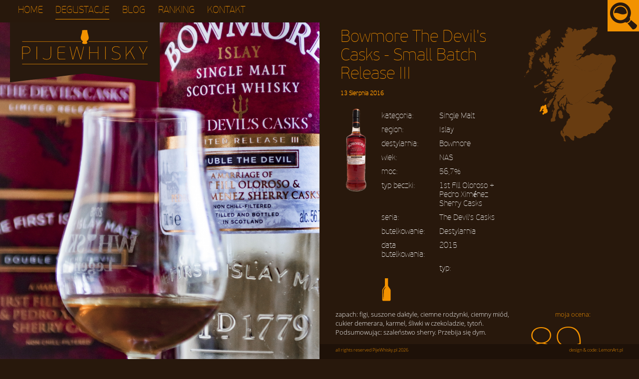

--- FILE ---
content_type: text/html; charset=UTF-8
request_url: http://pijewhisky.pl/degustacje/bowmore-the-devils-casks-small-batch-release-iii
body_size: 3583
content:
<!DOCTYPE html PUBLIC "-//W3C//DTD XHTML 1.0 Transitional//EN" "http://www.w3.org/TR/xhtml1/DTD/xhtml1-transitional.dtd">
<html xmlns="http://www.w3.org/1999/xhtml">
<head>
	<meta name="google-site-verification" content="H9kn-AhRwrSJzZ7G6_2loDaskUl1LhgmqKzoPVOJS4g" />
    <meta name="author" content="Lemon-Art" />
    <meta http-equiv="Cache-control" content="no-cache">
    <meta name="keywords" content="Bowmore The Devil's Casks - Small Batch Release III" />
    <meta name="description" content="Bowmore The Devil's Casks - Small Batch Release III" />
    <meta http-equiv="Content-Style-Type" content="text/css" />
    <link rel="icon" type="image/png" href="/favicon.ico" />
    <link rel="stylesheet" type="text/css" href="/styles.css" />
    <link rel="stylesheet" type="text/css" href="/styles_ck.css" />
    <meta name="viewport" content="width=device-width, initial-scale=1.0"/>
        <meta property="og:image" content="http://pijewhisky.pl/_images_content/whisky/1200x1200/147118443123.jpg" />
    <meta property="og:image:type" content="image/jpeg" />
    <meta property="og:image:width" content="1200" />
    <meta property="og:image:height" content="1800" />
        <link rel="stylesheet" type="text/css" href="/_scripts/jquery.colorbox-1.3.34.css" />
				    <script type="text/javascript">
		var promoboxOriginalHeight = 	0;
		var promoboxOriginalWidth =  	0;
		var promoboxFitWindow = 		0;
        var twitterLink = 			    "";
		var colorboxLabels = {
			"current":					"Zdjęcie {current} z {total}",
			"previous":					"Poprzedni",
			"next":						"Następny",
			"close":					"Zamknij",
			"xhrError":					"Nie można wyświetlić zawartości",
			"imgError":					"Nie można wyświetlić zdjęcia"
		};
		var commentsLabels = {
			"name"	:					"Imię i nazwisko",
			"email"	:					"Adres e-mail",
			"text"	:					"Treść komentarza",
			"added"	:					"Komentarz dodany pomyślnie",
			"error1":					"Wystąpił błąd podczas dodawania komentarza, proszę spróbować ponownie",
			"error2":					"Podany wynik działania jest nieprawidłowy",
			"error3":					"Podany kod z obrazka jest nieprawidłowy",
			"error4":					"Proszę wypełnić cały formularz",
			"error5":					"Proszę wpisać poprawny adres e-mail",
            "error6":                   "Captcha error",
			"autcom":					"1",
			"approv":					"Zostanie on opublikowany po zatwierdzeniu przez administratora"
		};

	</script>
    <script type="text/javascript" src="/_scripts/jquery-1.11.0.min.js"></script>
				<script type="text/javascript" src="/_scripts/jquery.cycle.all.js"></script>
				<script type="text/javascript" src="/_scripts/jquery.easing.1.3.js"></script>
				<script type="text/javascript" src="/_scripts/jquery.colorbox-1.3.34.js"></script>
				    <script type="text/javascript" src="/_scripts/main.js"></script>
	<title>Bowmore The Devil's Casks - Small Batch Release III</title>
</head><body>
    <form id="search" method="post" action="/degustacje/szukaj">
        <input type="text" id="search-input" value="wpisz nazwę destylarni, kraju, regionu lub wiek" class="pre" name="search" />
        <input type="submit" value="&gt;" title="SZUKAJ" />
    </form>
    <!-- search -->
    <a href="#" id="s" ><span>szukaj</span> <img src="/_images/search.jpg" id="search-btn"/></a>
                <!-- WHISKY PAGE -->

                <!-- LEFT COLUMN -->
                <div id="left-col">

                    <!-- MAIN NAVIGATION -->
                    <ul id="menu" class="navigation"><li class="lvl0" id="menu-lvl0-1"><a href="/">Home</a></li><li class="lvl0 active current" id="menu-lvl0-2"><a href="/degustacje">Degustacje</a></li><li class="lvl0" id="menu-lvl0-3"><a href="/blog">Blog</a></li><li class="lvl0" id="menu-lvl0-4"><a href="/ranking">Ranking</a></li><li class="lvl0" id="menu-lvl0-6"><a href="/kontakt">Kontakt</a></li></ul>                    <!-- END MAIN NAVIGATION -->

                    <a href="/" title="Bowmore The Devil's Casks - Small Batch Release III"><img src="/_images/logo.svg" id="logo" alt="Bowmore The Devil's Casks - Small Batch Release III" /></a>

                    <div id="whisky-main-image"><img src="/_images_content/whisky/1200x1200/147118443123.jpg" alt="" /></div>                </div>
                <!-- END LEFT COLUMN -->
                <!-- RIGHT COLUMN -->
                <div id="right-col">
                    <div id="content-wrap">
                        
                <div id="content-left-col">
                    <h1 class="size-34 font-pf colour-yellow">Bowmore The Devil's Casks - Small Batch Release III</h1>
                    <h3 class="font-pf size-12 colour-yellow">13 Sierpnia 2016</h3><br />
                    <div class="bottle-box">
                        <img src="/_images_content/whisky/150x300/147111117751.png" id="bottle" />
                    </div>
                    <div class="details-box font-pf size-16">
                        <div class="table-left">kategoria:</div><div class="table-right"><a href="/degustacje/kategoria/single-malt" class="details-link">Single Malt</a></div>
                        <div class="table-left">region:</div><div class="table-right"><a href="/degustacje/region/islay" class="details-link">Islay</a></div>
                        
                        <div class="table-left">destylarnia:</div><div class="table-right"><a href="/degustacje/destylarnia/bowmore" class="details-link">Bowmore</a></div>
                        <div class="table-left">wiek:</div><div class="table-right"><a href="/degustacje/wiek/nas" class="details-link">NAS</a></div>
                        <div class="table-left">moc:</div><div class="table-right"><a href="/degustacje/moc/567" class="details-link">56,7%</a></div>
                        <div class="table-left">typ beczki:</div><div class="table-right"><a href="/degustacje/beczka/1st-fill-oloroso-pedro-ximénez-sherry-casks" class="details-link">1st Fill Oloroso + Pedro Ximénez Sherry Casks</a></div>
                        <div class="table-left">seria:</div><div class="table-right"><a href="/degustacje/seria/the-devils-casks" class="details-link">The Devil's Casks</a></div>
                        <div class="table-left">butelkowanie:</div><div class="table-right"><a href="/degustacje/butelkowanie/destylarnia" class="details-link">Destylarnia</a></div>
                        <div class="table-left">data butelkowania:</div><div class="table-right"><a href="" class="details-link">2015</a></div>
                        <div class="table-left"><br />typ:</div><div class="table-right"><a href="/degustacje/degustacja/butelka" class="details-link"><img src="/_images/type-bottle.svg" class="degu-type" /></a></div>
                        <div class="c"></div>
                    </div>
                    <div class="c"></div>
                </div>

                <div id="content-right-col">
                    <input type="hidden" id="origin" value="szkocja" />
                    <input type="hidden" id="region" value="islay" />
                <div id="map-wrap"><div><object type="image/svg+xml" data="/_images/scotland.svg" id="map"></object></div></div>  
                </div>
                <div class="c"></div>

                <div class="text-box">
                    zapach: figi, suszone daktyle, ciemne rodzynki, ciemny mi&oacute;d, cukier demerara, karmel, śliwki w czekoladzie, tytoń. Podsumowując: szaleństwo sherry. Przebija się dym.<br />
<br />
smak: jest i torf i dym i znowu czekolada. Wiśnie, rodzynki i karmel. Pojawiają się nuty ziołowe i przyprawy, muśnięcie soli<br />
<br />
finish: długi, słodki, pikantny, odrobina orzech&oacute;w.<br />
<br />
To trzecia edycja z serii Devil&#39;s Cask od Bowmora. Intensywne sherry z nutą torfu - to moje klimaty.&nbsp;Podobno lepsza od drugiej - tak słyszałem. Może jeszcze dziś uda mi się usiąść i je por&oacute;wnać.&nbsp;
                </div>

                <a href="/degustacje/ocena/89" class="rate-box colour-yellow">
                    <span class="size-13 font-open">moja ocena:<br /></span>
                    <span class="size-99 font-pf">89</span><span class="size-35 font-pf">/100</span>
                </a>
                <div class="c"></div>

                <div class="gallery-box"><a href="/_images_content/whisky/1200x1200/147118440984.jpg" class="lightbox photobox"><img src="/_images_content/whisky/600x600/147118440984.jpg" alt="" /></a><a href="/_images_content/whisky/1200x1200/147118445320.jpg" class="lightbox photobox"><img src="/_images_content/whisky/600x600/147118445320.jpg" alt="" /></a><a href="/_images_content/whisky/1200x1200/147118447783.jpg" class="lightbox photobox"><img src="/_images_content/whisky/600x600/147118447783.jpg" alt="" /></a><a href="/_images_content/whisky/1200x1200/147118450081.jpg" class="lightbox photobox"><img src="/_images_content/whisky/600x600/147118450081.jpg" alt="" /></a><a href="/_images_content/whisky/1200x1200/147118452318.jpg" class="lightbox photobox"><img src="/_images_content/whisky/600x600/147118452318.jpg" alt="" /></a>
                    <div class="c"></div>
                </div>                    </div>

                    <!-- FOOTER -->
                    <div id="footer">
                        <div id="footer-wrap">
                            <span class="colour-yellow font-open size-9">all rights reserved PijeWhisky.pl 2026</span>
                            <span class="colour-yellow font-open size-9 float-right">design &amp; code:
                <a href="http://www.lemon-art.pl/pl" id="lemon-art-link" class="colour-yellow" title="Lemon-Art Studio Graficzne - strony internetowe, web design, web development, broszury, ulotki, logotypy, websites Durham, websites North-East, websites UK">LemonArt.pl</a></span>
                        </div>
                    </div>
                    <!-- END FOOTER -->

                </div>
                <!-- END RIGHT COLUMN -->

            <!-- END WHISKY PAGE -->
           	<!-- SCRIPTS -->
    <script type="text/javascript">  (function(i,s,o,g,r,a,m){i['GoogleAnalyticsObject']=r;i[r]=i[r]||function(){
  (i[r].q=i[r].q||[]).push(arguments)},i[r].l=1*new Date();a=s.createElement(o),
  m=s.getElementsByTagName(o)[0];a.async=1;a.src=g;m.parentNode.insertBefore(a,m)
  })(window,document,'script','//www.google-analytics.com/analytics.js','ga');

  ga('create', 'UA-63061726-1', 'auto');
  ga('send', 'pageview');</script>    <!-- END SCRIPTS -->

    <!-- DEBUG MODE -->
        <!-- END DEBUG MODE -->

    <!-- PROMOBOX -->
	    <!-- END PROMOBOX -->

    <!-- COOKIE INFO -->
        <!-- EMD COOKIE INFO -->

    <div id="fb-root"></div>
    <script>(function(d, s, id) {
      var js, fjs = d.getElementsByTagName(s)[0];
      if (d.getElementById(id)) return;
      js = d.createElement(s); js.id = id;
      js.src = "//connect.facebook.net/en_GB/sdk.js#xfbml=1&version=v2.10";
      fjs.parentNode.insertBefore(js, fjs);
    }(document, 'script', 'facebook-jssdk'));</script>
</body>
</html>

--- FILE ---
content_type: text/css
request_url: http://pijewhisky.pl/styles.css
body_size: 5390
content:
@charset "utf-8";

/* CSS Tree
		1. Core
		2. Languages
		3. Navigation
			3a. Specific navigations
		4. News
		5. Gallery
		6. Blog
		7. Promobox
		8. Cookie Info
		9. Slidesho
	   10. General classes
	   11. Media Queries
*/

/******************************
************ CORE *************
******************************/
body, html{padding:0;margin:0px;position:relative;background-color:#28180c;width:100%;height: 100%; font-family: "OpenSansLight", Gotham, "Helvetica Neue", Helvetica, Arial, sans-serif;color:#3c3121;font-size:14px; color: #ffffff}
    #search{position:fixed;z-index:99999;top:0px;left:0px;width:100%;background-color:#160a01;visibility: hidden;}
        #search-input{font-size:60px;width:90%;padding:1% 5%;border:none;background:transparent;background-color:#160a01;color:#f39200;font-family:"PFBeauSans";line-height:100px;}
        #search-input.pre{color:#b36f08;}
        #search input[type="submit"]{background-color:#f39200;height:100%;font-size:30px;border:none;width:2%;position:absolute;top:0px;right:0px;font-family:"PFBeauSans";font-weight:800;cursor:pointer;}
    #fb{width:63px;height:63px;background-color:#3b5998;position:fixed;z-index:55555;top:0px;left:0px;text-align: center;}
		#fb > div{position:absolute;top:10px;left:6px;}
    #left-col{position: fixed; display: inline-block; width: 50%; min-height: 100%; overflow: hidden; background-color:#693c10}
    #left-col.list-1{background-color:#28180c;}
        #logo{position: absolute; left: 170px; top: 41px; width: 300px; margin-left: -150px;z-index:2;}
            #logo-home{float: left; width: 20%;}
            #logo-home-full{width: 100%; display: none;}
    #s{ position: fixed; top: 0px; right: 0px;z-index:888333;}
        #s span{vertical-align: middle;display:none;}
	    #search-btn{width: 63px; height: 63px;display:inline-block;vertical-align: middle;margin-left:5px;}
    #right-col{position: relative; display: inline-block;  width: 50%; min-height: 100%; float: right;background-color:#28180c;}
        #content-wrap{width: 90%; padding: 7% 5% 2% 5%; margin: 0 auto;}
            #content-left-col{float: left; width: 64%; margin-right: 1%;}
                .bottle-box{float: left; width: 25%; text-align:left;}
                    #bottle{width: 90%}
                .details-box{float: left; width: 70%;}
                    .details-link{text-decoration: none; color: #ffffff;}
                    .details-link:HOVER{color:#f39200;}
                    .degu-type{width: 20px;}
                    .table-left{float: left; width: 45%; padding: 5px 0px 5px 0px;}
                    .table-right{float: left; width: 55%; padding: 5px 0px 5px 0px;}
                .text-box{float: left; width: 64%;padding-top: 2%; font-size: 13px; padding-right: 1%}
                .rate-box{float: left; width: 35%;padding-top: 2%; text-align:center}
                .gallery-box{ width: 100%; padding-top: 4%; padding-bottom: 10%;}
                    .photobox{background-color:#ffffff;float: left; width:20%; margin-right: 2%; border: 10px solid #693c10; padding-bottom: 19%; margin-bottom: 2%;position:relative;overflow:hidden;}
                        .photobox img, .whisky-img{position:absolute;top:0px;left:0px;}
                #whisky-main-image{width:100%;height:100%;position:absolute;z-index:1;overflow:hidden;top:0px;}
                    #whisky-main-image img{display:block !important;position:absolute;top:0px;left:0px;}
            #content-right-col{float: left; width: 33%}
                #map{margin-top: 2%; width: 100%;}
            #content-blog{width:100%;position:relative;top:-2%;}

    #footer{position: fixed; bottom: 0px; left: 50%; display: block; width: 50%; height: 30px; background-color:#1e1108}
        #footer-wrap{width: 90%; padding: 1% 5% 0% 5%; margin: 0 auto;}
            .#lemon-art-link:hover{color:#ffffff;}

    #contact{width:100%;}
        #contact input, #contact textarea{background-color:#1e1108;font-family:"OpenSansLight";color:#f39200;font-size:20px;width:96%;padding:1%;border:none;display:block;margin:0px auto 2% auto;max-width:600px;}
        #contact textarea{height:200px;resize:none;}
        #contact input[type="submit"]{background-color:#f39200;color:#1e1108;font-size:24px;text-align:center;display:block;padding:5px 20px;border:none;margin:0 auto;width:130px;cursor:pointer;}
            #contact input[type="submit"]:hover{color:#f39200;background-color:#1e1108;}
    #error, #ok{text-align:center;padding:5px 0px;font-size:16px;}
        #error{color:red;font-weight:800;}
        #ok{color:green;font-weight:800;}

.wrap{width: 96%; max-width: 1500px; margin: 0 auto; padding: 2%; text-align:center}
#slainte{width: 10%; padding: 2%; margin-top: -3%;}

/******************************
********* NAVIGATION **********
******************************/
.navigation, .navigation ul{list-style-type:none;padding:0;margin:0;z-index:9;}
	.navigation li {position:relative;cursor:pointer;}
	.navigation li.lvl0{}
	.navigation li.lvl0:hover, .navigation li.lvl0.active{}
		.navigation li.lvl0 > a {color:inherit;}
		.navigation ul.nav-ul-1{}
			.navigation li.lvl1 {}
			.navigation li.lvl1:hover, .navigation li.lvl1.active {}
				.navigation li.lvl1 > a {color:inherit;}
				.navigation ul.nav-ul-2 {}
					.navigation li.lvl2 {}
					.navigation li.lvl2:hover, .navigation li.lvl2.active {}
						.navigation li.lvl2 > a {color:inherit;}

	/* Specific navigation  */
	#menu {width: 100%; height: 30px; background-color:#28180c; padding: 10px 0px 5px 23px; text-align:left;z-index:3;position:relative;}
    #menu_home_left{float: left; width: 36%; text-align: right; padding:2%;}
    #menu_home_right{float: right; width: 36%; padding:2%;}
		#menu .lvl0, #menu_home_left .lvl0, #menu_home_right .lvl0 {display:inline-block;margin:0% 2%; }
			#menu .lvl0 > a, #menu_home_left .lvl0 > a, #menu_home_right .lvl0 > a {font-family:"PFBeauSans";display:block;font-size:19px; color:#f39200; text-decoration:none; padding-bottom: 7px;text-transform:uppercase;}
			#menu .lvl0:hover > a, #menu .lvl0.active > a, #menu_home_left .lvl0:hover > a, #menu_home_left .lvl0.active > a, #menu_home_right .lvl0:hover > a, #menu_home_right .lvl0.active > a {border-bottom: 1px solid #f39200}



/******************************
************ HOME *************
******************************/
.square-box-big{position:relative;float: left; width: 48%; padding-bottom: 48%; margin: 1%; background-color:#1c1007;overflow:hidden;}
    .square-box-big .whisky-info-title{font-size:40px;}
.square-box-small{position:relative;float: left; width: 23%; padding-bottom: 23%; margin: 1%; background-color:#1c1007;overflow:hidden;}
.vertical-box{position:relative;float: left; width: 23%; padding-bottom: 48%; margin: 1%; background-color:#1c1007;overflow:hidden;}
.square-box-small2{position:relative;float: left; width: 23%; padding-bottom: 23%; margin: 1%; background-color:#1c1007;overflow:hidden;}
    .whisky-img{z-index:1;}
    .whisky-info-box{z-index:2;background:url("_images/whisky-box-bg.png");width:100%;height:100%;position:absolute;top:0px;left:0px;opacity:0;}
        .whisky-info-title{border-bottom:1px solid #f29200;padding:40px 0px 5px 0px;width:90%;margin:0 auto;}
            .whisky-info-title img{width:7%;display:inline-block;vertical-align:middle;}
            .whisky-info-name{display:inline-block;vertical-align:middle;width:90%;}
        .whisky-info-box .rate-box{width:95%;}
        .whisky-info-more{background-color:#f39200;padding:1% 7%;position:absolute;bottom:5%;right:5%;}
    .whisky-info-box-small{background:url("_images/whisky-box-bg.png");position:absolute;z-index:2;top:0px;left:0px;width:100%;}
        .whisky-info-box-small span{padding:15px;}
.whisky-home-box:hover .whisky-info-box-small span{color:#f39200 !important;}

#maps-wrap{background-color:#1d1008;width:96%;padding:2%;}
    #the-scotland-map{width:20%;}
    .the-map{width:15%;display:inline-block;vertical-align: top;}
        .map{width:100%;}

#bottom-wrap{background-color:#110904;width:96%;padding:2%;}
#footer-wrap{}
    #footer-wrap img{height:60px;}

/* LAST 3 BLOGS */
#lastblog-wrap{background-color:#160c05;width:96%;padding:2%;}
    #lastblog-wrap-in{width:96%;margin:0 auto;max-width:1360px;}
.blog-home-link{width:30%;display:inline-block;vertical-align:top;margin-bottom:2%;}
    .blog-home-image{width:100%;height:0px;padding-bottom:50%;overflow:hidden;position:relative;}
#blog-search-result .blog-home-image{padding-bottom:40%;}
        .blog-home-image img{position:absolute;top:0px;left:0px;width:100%;}
    .blog-home-link span{display:block;}
    .blog-home-left{float:left;margin-right:10px;vertical-align:middle;}
        .blog-home-left .size-72{line-height:67px;}
    .blog-home-right{overflow:hidden;text-align:justify;padding-top:10px;}
.blog-home-0{margin-right:5%;}
.blog-home-2{margin-left:5%;}


/******************************
*********** WHISKY ************
******************************/
.whisky-link{width:96%;display:block;position:relative;margin-bottom:30px;background-color:#1a0d03;padding:2%}
    .whisky-link-image{width:12%;float:left;display:block;height:0;padding-bottom:12%;overflow:hidden;position:relative;}
        .whisky-link-image img{position:absolute;top:0px;left:0px;}
    .whisky-link-text{width:86%;padding-left:2%;float:left;display:block;position:relative;}
        .whisky-link-text .rate-box{position:absolute;top:45%;right:0%;text-align:right;padding-top:0px;}

.whisky-rating-only{padding:1%;}
    .whisky-rating-bar{position:absolute;width:100%;height:100%;z-index:1;border-bottom:1px solid #f39200;text-indent:-2500px;bottom:0px;left:0px;width:0px;}
    .whisky-rating-only .rate-box{position:absolute;top:0px;right:0px;padding:0.5% 2% 0% 0%;text-align:right;width:20%;z-index:2;}
    .whisky-rating-only .whisky-link-text{width:80%;position:relative;z-index:2;}
.whisky-rating-only:hover{background-color:#110904;}


/******************************
************ BLOG *************
******************************/
#post-comments-top{}
	#post-show-comments{margin-right:30px;cursor:pointer;font-family:"PFBeauSans";font-size:25px;margin-top:30px;color:#f39200;display:inline-block;}
	#post-add-comment{cursor:pointer;font-family:"PFBeauSans";font-size:22px;padding:10px 20px;background-color:#f39200;display:inline-block;color:#28180c;font-weight:bold;}
        #post-add-comment:hover{background-color:#28180c;color:#f39200;}
#post-comments-bottom{margin-bottom:20px;}
	.comment{background:#432814;padding:3%;position:relative;margin-top:2%;width:94%;}
		.comment-person{position:relative;font-family:"PFBeauSans";padding:0px 140px 5px 0px;font-size:17px;}
		.comment-date{position:absolute;top:10px;right:10px;font-size:11px;}
		.comment-text{clear:both;font-size:12px;}
		.comment-reply{cursor:pointer;}
#add-comment-form{position:relative;margin-bottom:20px;}
	#add-comment-overlay-wrap{z-index:10;width:100%;height:100%;position:absolute;top:0px;left:0px;display:none;}
		#add-comment-overlay{background-color:white;width:100%;height:100%;position:absolute;z-index:9; -ms-filter: "progid:DXImageTransform.Microsoft.Alpha(Opacity=70)"; filter: alpha(opacity=70); -moz-opacity: 0.7; -khtml-opacity: 0.7; opacity: 0.7;}
		#add-comment-info{text-align:center;font-size:21px;color:#333;position:absolute;width:100%;top:50px;z-index:11;}
			#add-comment-info.ok{color:green;}
			#add-comment-info.error{color:red;}
	#add-comment-form-in{position:relative;background-color:#301d0e;padding:15px;z-index:5;}
		#add-comment-close{color:red;position:absolute;font-weight:bold;top:-10px;color:#f39200;right:2px;font-size:35px;cursor:pointer;padding:0px 5px 5px 5px;}
		#add-comment-title{font-size:17px;margin-bottom:10px;color:#f39200;}
		#add-comment-name{width:46%;border:0px;padding:1.5%;margin:0px 1% 0px 0px;font-family:"OpenSansLight";display:inline-block;}
		#add-comment-email{width:46%;border:0px;padding:1.5%;margin:0px;font-family:"OpenSansLight";display:inline-block;}
		#add-comment-text{font-family:inherit;border:0px;padding:2%;resize:none;display:block;height:120px;width:96%;margin:2% 0px;font-family:"OpenSansLight";}
		#add-comment-button{cursor:pointer;display:block;float:right;position:relative;width:140px;margin:0 auto;color:#f39200;background-color:#28180c;text-align:center;padding:5px 10px;}
			#add-comment-button:hover{background-color:#f39200;color:white;}
			#add-comment-button.captcha-image{top:15px;}
		#captcha{margin-bottom:15px;width:430px;float:left;margin-bottom:0px;}
				#captcha-image-text{position:relative;top:15px;width:244px;float:left;}
			#captcha-math-vars{}
			#captcha-math-q{margin-right:15px;}
			#captcha-math-answer{width:60px;border:0px;padding:5px;margin:0px;text-align:center;font-family:"OpenSansLight";}
			#captcha-code{width:100px;border:1px solid #e3e2e2;padding:5px;margin:0px;}
			#captcha-image{height:60px;margin-left:10px;}

	/* List of blog posts */
	.blog-post{margin-bottom:50px;position:relative;}
		.blog-post-title{margin-bottom:10px;padding-right:140px;}
		.blog-post-date{position:absolute;top:0px;right:0px;}
		.blog-post-image, #post-image{width:250px;height:250px;float:left;background-color:#f7f7f7;padding:10px;margin-right:15px;margin-bottom:10px;display:block;}
		.blog-post-tags-wrap{margin-top:10px;}
			.blog-post-tags-title{width:50px;float:left;font-style:italic;padding-top:5px;letter-spacing:1px;color:#333;font-weight:bold;}
			.blog-post-tags{background-color:#f7f7f7;padding:5px;color:#333;width:560px;float:left;font-size:11px;}
		.blog-post-links{margin-top:15px;background-color:#f7f7f7;padding:5px;}
			.blog-post-social{width:60%;float:left;display:none;}
				.blog-post-social > *{display:block;float:left;margin-right:10px;}
				.twitter-share-button{width:85px !important;}
			.blog-post-link{width:40%;float:right;display:block;text-align:right;}

        #blog-nav{text-align:center;}
            .blog-nav-no{display:inline-block;padding:5px 10px;margin:5px;font-size:20px;font-family:"PFBeauSans";font-weight:800;background-color:#f39200;color:#28180c;cursor:pointer;}
                .blog-nav-no:hover, .blog-nav-no.active{background-color:white;}
        .blog-page{display:none;}

	/* One post */
	.post-image-small{width:125px;height:125px;display:block;float:left;margin:3px;overflow:hidden;}

	/* Blog archive */
	#blog-archive, #blog-archive ul{padding:0;margin:0;list-style-type:none;}
		.blog-archive-year{display:block;}
			.blog-archive-year a{}
		.blog-archive-month{display:block;}
			.blog-archive-month a{padding-left:15px;}

	/* Tag Cloud */
	.tag-cloud-link{display:block;}
	/* Most Visited */
	.blog-most-visited-link{display:block;}
	/* Last Comments */
	.last-comment-link{display:block;margin-bottom:10px;}
		.last-comment-name{}
		.last-comment-date{}
		.last-comment-text{display:block;font-size:10px;}

#blog-search-result{position:relative;}


/******************************
*********** PROMOBOX **********
******************************/
#promobox{width:100%;height:100%;position:fixed;overflow:hidden !important;z-index:10000;display:none;}
		#promobox a{text-decoration:none;}
		#promobox-bg{width:100%;height:100%;position:fixed;z-index:9; -ms-filter: "progid:DXImageTransform.Microsoft.Alpha(Opacity=30)"; filter: alpha(opacity=30); -moz-opacity: 0.3; -khtml-opacity: 0.3; opacity: 0.3;}
		#promobox-inside{border-radius:15px;-webkit-border-radius:15px;-moz-border-radius:15px;margin:10px auto 0px auto;position:relative;z-index:99;}
			#promobox-text{position:relative;margin:0 auto;}
			#promobox-image{width:100%;z-index:5;}
		#promobox-close{position:absolute;display:block;top:2px;left:0px;cursor:pointer;z-index:10;text-decoration:none;font-size:40px;border-radius:19px;line-height:20px;padding:4px 10px 14px 10px;}


/******************************
********* COOKIE INFO *********
******************************/
#cookie-info-wrap{position:fixed;z-index:9000;width:100%;font-family:inherit;bottom:0px;}
	#cookie-info-bg{position:absolute;z-index:1;top:0px;left:0px;width:100%;height:100%;}
	#cookie-info{width:800px;position:relative;z-index:2;margin:0 auto;}
		#cookie-info-msg{width:640px;position:relative;font-size:16px;padding:15px 0px;}
			#cookie-info-msg a{font-weight:bold;text-decoration:underline;}
		#cookie-info-accept{position:absolute;top:10px;right:10px;display:block;width:120px;font-size:14px;text-align:center;padding:5px;}


/******************************
********** GENERAL ************
******************************/
a, a img{border:0;text-decoration:none;outline:0;color:#f39200;} a:hover{color:white;}

*{outline:none;}

h1 {padding: 10px; margin: 0px; font-weight:100} h2 {} h3 {margin:0px;padding:5px 10px;} h4 {}

.size-9{font-size:9px;} .size-10{font-size:10px;} .size-11{font-size:11px;} .size-12{font-size:12px;} .size-13{font-size:13px;} .size-14{font-size:14px;} .size-15{font-size:15px;} .size-16{font-size:16px;} .size-17{font-size:17px;} .size-18{font-size:18px;} .size-19{font-size:19px;} .size-20{font-size:20px;} .size-21{font-size:21px;} .size-22{font-size:22px;} .size-23{font-size:23px;} .size-24{font-size:24px;} .size-25{font-size:25px;} .size-26{font-size:26px;} .size-27{font-size:27px;} .size-30{font-size:30px;} .size-34{font-size:34px;} .size-35{font-size:35px;} .size-40{font-size:40px;} .size-55{font-size:55px;} .size-65{font-size:65px;} .size-72{font-size:72px;} .size-99{font-size:99px;}

.font-pf{font-family:"PFBeauSans";} .font-open{font-family:"OpenSansLight";}

.colour-yellow{color:#f39200;} .colour-brown1{color:#693c10;} .colour-brown2{color:#28180c;} .colour-brown3{color:#1e1108;} .colour-white{color:#ffffff;}

.align-left{text-align:left;} .align-center{text-align:center;} .align-right{text-align:right;} .align-justify{text-align:justify;}

.font-bold{font-weight:bold;} .font-normal{font-weight:normal !important;}

.c{clear:both;} .float-left{float:left;} .float-right{float:right;} .no-float{float:none !important;clear:both;} .overflow-h{overflow:hidden;}

.display-block{display:block;} .display-inline{display:inline;} .hide{display:none;}

.no-margin{margin:0px;} .no-padding{padding:0px;} .no-border{border:0px;}

.hover{filter:alpha(opacity=90); -moz-opacity:0.90; -khtml-opacity:0.90; opacity:0.90; -ms-filter: "progid:DXImageTransform.Microsoft.Alpha(Opacity=90)";} .hover:hover{filter:alpha(opacity=100); -moz-opacity:1.0; -khtml-opacity:1.0; opacity:1.0; -ms-filter: "progid:DXImageTransform.Microsoft.Alpha(Opacity=100)";}


/******************************
******* MEDIA QUERIES *********
******************************/

@media (max-width: 1600px) {
	.map-title{font-size:35px;}
}

@media (max-width: 1500px) {
    .photobox{background-color:#ffffff;float: left; width:20%; margin-right: 2%; border: 5px solid #693c10; padding-bottom: 17%;}
	.map-title{font-size:28px;}
	.whisky-link-text .size-55{font-size:40px;}
}

@media (max-width:1300px) {
    #search-input{font-size:45px;}

}

@media (max-width: 1200px) {
    #menu .lvl0 > a{font-size:16px;}
    .table-left{width: 50%; padding: 5px 0px 5px 0px;font-size:12px; }
    .table-right{width: 50%; padding: 5px 0px 5px 0px;font-size:12px; }
    .rate{font-size:70px;}
    .rate-total{font-size:25px;}
    h1{font-size:28px;}
    .photobox{background-color:#ffffff;float: left; width:45%; margin-right: 2%; border: 5px solid #693c10; padding-bottom: 45%;}
    	.map-title{font-size:20px;}
		.whisky-link-text .size-55{font-size:40px;}
}

@media (max-width: 1024px) {
    h1{font-size:25px}
}

@media (max-width: 990px) {
    #menu{width: 100%; height: 30px; background-color:#28180c; padding: 10px 0px 5px 23px; text-align:center}
    #left-col{position: relative; display: inline-block; width: 100%; min-height: 100%; }
        #logo{position: absolute; left: 50%; top: 30px; width: 300px; margin-left: -150px;}
    #right-col{position: relative; display: inline-block;  width: 100%; min-height: 50%; float: none;background-color:#28180c;}
        .table-left{float: left; width: 45%; padding: 5px 0px 5px 0px;font-size:16px; }
        .table-right{float: left; width: 55%; padding: 5px 0px 5px 0px;font-size:16px; }
        h1{font-size:34px;}
    #footer{position: relative; bottom: 0px; left: 0px; display: block; width: 100%; height: 30px; background-color:#1e1108}
    #search-input{font-size:35px;}
	.map-title{font-size:18px;}
	.whisky-link-text{font-size:33px;}
	.rate-box .size-55{font-size:27px;}
	.rate-box .size-24{font-size:19px;}
	.whisky-link-text .size-55{font-size:30px;}
	.rate-box .size-99{font-size:40px;}
	.whisky-link-text .size-23{font-size:13px;}
	.whisky-info-name{font-size: 19px;}
	.whisky-info-title{padding: 0px;}
    #map-wrap > div{pointer-events: none;}
}
@media(max-width:800px) {
    body{padding-top:73px;}
    #fb{width:45%;padding-left:5%;}
        #fb > div{left:8%;}
        #search-input{line-height:48px;font-size:26px;}
}

@media (max-width: 767px) {
    .table-left{width: 50%; padding: 5px 0px 5px 0px;font-size:12px; }
    .table-right{width: 50%; padding: 5px 0px 5px 0px;font-size:12px; }
    h1{font-size:28px;}
    #contact input, #contact textarea{font-size:14px;padding:8px;}
    #search-input{font-size:25px;line-height:50px;}
	.blog-home-link{width: 98%;margin:0px 0px 4% 0px;}
	.the-map{width:60%;}
	#the-scotland-map{width: 90%;}
	.map-title{font-size:40px;}
	.whisky-link-text{font-size:20px;}
	.rate-box .size-65{font-size:20px;}
	.rate-box .size-55{font-size:20px;}
	.rate-box .size-24{font-size:12px;}
	.whisky-link-text .size-55{font-size:20px;}
	.whisky-link-text .rate-box {position: relative;}
	.whisky-link-image{width: 98%; padding-bottom: 98%}
	.whisky-link-text{width: 100%;text-align: center; padding: 2%;}

        #fb >div {top:20px;}
}

@media (max-width: 600px) {
    #menu_home_left{float: left; width: 50%; text-align: right; padding:2% 0% 2% 0%;}
    #menu_home_right{float: right; width: 50%;  padding:2% 0% 2% 0%;}
    #slainte{width: 60%;}

    .square-box-big{float: left; width: 98%; padding-bottom: 98%; margin: 1%; margin-bottom: 3%;background-color:#ffffff}
    .square-box-small{float: left; width: 48%; padding-bottom: 48%; margin: 1%; margin-bottom: 3%;background-color:#ffffff}
    .square-box-small2{float: left; width: 48%; padding-bottom: 48%; margin: 1%; margin-bottom: 3%;background-color:#ffffff}
    .vertical-box{float: left; width: 98%; padding-bottom: 170%; margin: 1%; margin-bottom: 3%;background-color:#ffffff}
	.whisky-info-name{font-size: 19px;}
	.square-box-small, .square-box-small2{width:98%; padding-bottom: 98%;}
    #logo-home{float: left; width: 20%; display: none;}
    #logo-home-full{display: block;}
    #left-col{width: 100%; height: 800px; min-height: 600px !important; max-height: 600px;}
    .link-page{font-size:15px;}
    #content-left-col{float: none; width: 100%;}
    #content-right-col{float: none; width: 100%; text-align:center}
    .text-box{float: none; width: 100%;padding-top: 2%; font-size: 13px;}
    .rate-box{float: none; width: 100%;padding-top: 2%; text-align:center}
    .rate-info{font-size:13px; float: none;}
	.rate-box .size-65{font-size:65px;}
	.whisky-info-title{padding: 40px 0px 0px 0px;}
	.details-box, .bottle-box{width: 49%;}
	.bottle-box{text-align: center;}
	 #bottle{width: 50%}
	#search-input{line-height:52px;}
}

@media (max-width: 490px) {
    #menu .lvl0 > a{font-size:14px;}
	.map-title{font-size:20px;}
	.whisky-link-text{font-size:15px;}
	.rate-box .size-55{font-size:13px;}
	.rate-box .size-24{font-size:10px;}
	#bottle{width: 30%}
    #menu_home_left, #menu_home_right{width:96%;text-align:center;margin:0 auto;position:relative;float:none;}
}

@media(max-width:430px) {
    #search-input{line-height:55px;}
}

@media (max-width: 400px) {
    #left-col{width: 100%; height: 800px; min-height: 400px !important; max-height: 400px;}
    .photobox{background-color:#ffffff;float: left; width:93%; margin: 0 auto; border: 10px solid #693c10; padding-bottom: 90%; margin-bottom: 5%;}
    #menu .lvl0 > a{font-size:13px;}
	.details-box, .bottle-box{width: 98%;}
}

@media (max-width: 370px) {
    #menu .lvl0 > a{font-size:12px;}
}


--- FILE ---
content_type: text/css;charset=UTF-8
request_url: http://pijewhisky.pl/styles_ck.css
body_size: 281
content:
@font-face {font-family: "OpenSansLight";src: url("../_fonts/open-sans-light.eot");src: url("../_fonts/open-sans-light.eot?#iefix") format("embedded-opentype"),url("../_fonts/open-sans-light.woff") format("woff"),url("../_fonts/open-sans-light.ttf") format("truetype"),url("../_fonts/open-sans-light.svg#") format("svg");font-weight: normal;font-style: normal;}@font-face {font-family: "PFBeauSans";src: url("../_fonts/pf-beau-sans.eot");src: url("../_fonts/pf-beau-sans.eot?#iefix") format("embedded-opentype"),url("../_fonts/pf-beau-sans.woff") format("woff"),url("../_fonts/pf-beau-sans.ttf") format("truetype"),url("../_fonts/pf-beau-sans.svg#") format("svg");font-weight: normal;font-style: normal;}#cookie-info-bg{background-color:#;} #cookie-info-accept{background-color:#;color:#;}

--- FILE ---
content_type: image/svg+xml
request_url: http://pijewhisky.pl/_images/logo.svg
body_size: 2201
content:
<?xml version="1.0" encoding="utf-8"?>
<!-- Generator: Adobe Illustrator 18.1.1, SVG Export Plug-In . SVG Version: 6.00 Build 0)  -->
<!DOCTYPE svg PUBLIC "-//W3C//DTD SVG 1.1//EN" "http://www.w3.org/Graphics/SVG/1.1/DTD/svg11.dtd">
<svg version="1.1" id="Warstwa_1" xmlns="http://www.w3.org/2000/svg" xmlns:xlink="http://www.w3.org/1999/xlink" x="0px" y="0px"
	 viewBox="0 0 400 165.1" enable-background="new 0 0 400 165.1" xml:space="preserve">
<polygon fill="#28190E" points="400,165.1 200,141.3 0,165.1 0,0 400,0 "/>
<g>
	<g>
		<path fill="#F39200" d="M32.7,71.2c0-0.4,0.1-0.8,0.2-1.1s0.6-0.5,1.4-0.5h10.9c1.4,0,2.7,0.2,3.8,0.7c1.1,0.5,2.1,1.1,2.8,1.9
			s1.4,1.8,1.8,3c0.4,1.2,0.6,2.4,0.6,3.8c0,0.6-0.1,1.5-0.4,2.6c-0.2,1.1-0.7,2.1-1.4,3.1c-0.7,1-1.7,1.9-3,2.6
			c-1.3,0.7-3,1.1-5.2,1.1H33.9v15.1c0,0.2-0.1,0.3-0.3,0.3H33c-0.2,0-0.3-0.1-0.3-0.3V71.2z M33.9,87.3h10.9c1,0,2-0.2,3-0.5
			c1-0.3,1.9-0.9,2.7-1.5c0.8-0.7,1.4-1.5,1.9-2.6c0.5-1,0.7-2.3,0.7-3.7c0-0.9-0.1-1.9-0.4-2.9c-0.3-1-0.8-1.9-1.4-2.6
			c-0.6-0.8-1.5-1.4-2.5-1.9c-1-0.5-2.3-0.7-3.8-0.7H33.9V87.3z"/>
		<path fill="#F39200" d="M71,69.9c0-0.2,0.1-0.3,0.3-0.3h0.6c0.2,0,0.3,0.1,0.3,0.3v33.6c0,0.2-0.1,0.3-0.3,0.3h-0.6
			c-0.2,0-0.3-0.1-0.3-0.3V69.9z"/>
		<path fill="#F39200" d="M97.8,104.3c-1.5,0-3.1-0.2-4.9-0.6c-1.8-0.4-3.6-1.3-5.4-2.7c-0.1-0.1-0.1-0.2,0-0.4l0.4-0.5
			c0.1-0.2,0.3-0.2,0.4,0c1.5,1.1,3.1,2,4.8,2.5c1.7,0.5,3.4,0.7,4.9,0.7c3.8,0,6.5-1,8.2-3c1.6-2,2.5-4.9,2.5-8.7V69.9
			c0-0.2,0.1-0.3,0.3-0.3h0.6c0.2,0,0.3,0.1,0.3,0.3v22c0,4.3-1,7.4-3,9.4C104.7,103.3,101.7,104.3,97.8,104.3z"/>
		<path fill="#F39200" d="M128.5,86.2V97c0,0.8,0.1,1.6,0.3,2.3c0.2,0.7,0.5,1.3,1,1.8c0.4,0.5,1,0.9,1.8,1.1
			c0.7,0.3,1.6,0.4,2.7,0.4h13.4c0.2,0,0.3,0.1,0.3,0.3v0.6c0,0.2-0.1,0.3-0.3,0.3H134c-1.3,0-2.3-0.2-3.2-0.5
			c-0.9-0.3-1.6-0.8-2.1-1.4c-0.5-0.6-0.9-1.3-1.1-2.2c-0.2-0.8-0.3-1.8-0.3-2.9V76.7c0-2.1,0.5-3.8,1.5-5.1s2.8-1.9,5.3-1.9H147
			c0.2,0,0.3,0.1,0.3,0.3v0.6c0,0.2-0.1,0.3-0.3,0.3h-12.8c-2,0-3.5,0.5-4.4,1.5c-0.9,1-1.3,2.4-1.3,4.2V85h17.1
			c0.2,0,0.3,0.1,0.3,0.3v0.6c0,0.2-0.1,0.3-0.3,0.3H128.5z"/>
		<path fill="#F39200" d="M178.5,71l-1.8,6.1l-7.6,26c-0.1,0.3-0.2,0.5-0.3,0.6c-0.1,0.1-0.3,0.1-0.6,0.1h-0.5c-0.2,0-0.4,0-0.5-0.1
			c-0.1-0.1-0.2-0.3-0.2-0.6l-7.3-33.2c-0.1-0.2,0-0.2,0.1-0.2h0.8c0.2,0,0.3,0.1,0.3,0.2l5.3,24l1.8,8.4h0.1l2.5-8.7l7-23.4
			c0.1-0.3,0.3-0.4,0.5-0.4h0.8c0.2,0,0.3,0,0.4,0.1c0.1,0,0.2,0.2,0.2,0.4l6.9,23.5l2.5,8.6h0.1l1.9-8.8l5.3-23.6
			c0.1-0.2,0.2-0.2,0.3-0.2h0.7c0.2,0,0.2,0.1,0.1,0.2L190,103c-0.1,0.4-0.2,0.6-0.3,0.7c-0.1,0.1-0.3,0.1-0.5,0.1h-0.4
			c-0.2,0-0.4,0-0.6-0.1c-0.1-0.1-0.3-0.3-0.4-0.6l-7.7-26.3L178.5,71L178.5,71z"/>
		<path fill="#F39200" d="M234.9,69.9c0-0.2,0.1-0.3,0.3-0.3h0.6c0.2,0,0.3,0.1,0.3,0.3v33.6c0,0.2-0.1,0.3-0.3,0.3h-0.6
			c-0.2,0-0.3-0.1-0.3-0.3V86.2h-22v17.3c0,0.2-0.1,0.3-0.3,0.3h-0.6c-0.2,0-0.3-0.1-0.3-0.3V69.9c0-0.2,0.1-0.3,0.3-0.3h0.6
			c0.2,0,0.3,0.1,0.3,0.3V85h22V69.9z"/>
		<path fill="#F39200" d="M254.4,69.9c0-0.2,0.1-0.3,0.3-0.3h0.6c0.2,0,0.3,0.1,0.3,0.3v33.6c0,0.2-0.1,0.3-0.3,0.3h-0.6
			c-0.2,0-0.3-0.1-0.3-0.3V69.9z"/>
		<path fill="#F39200" d="M282.8,104.3c-0.6,0-1.3,0-2.2-0.1c-0.9-0.1-1.8-0.2-2.8-0.4c-1-0.2-2.1-0.4-3.1-0.8
			c-1.1-0.3-2.1-0.8-3-1.3c-0.2-0.1-0.2-0.2-0.1-0.4l0.3-0.5c0.1-0.1,0.2-0.1,0.4,0c0.7,0.4,1.6,0.8,2.5,1.1s1.8,0.6,2.8,0.8
			c1,0.2,1.9,0.3,2.8,0.4c0.9,0.1,1.7,0.1,2.5,0.1c1.1,0,2.3-0.1,3.6-0.3s2.4-0.6,3.5-1.2c1.1-0.6,2-1.3,2.7-2.3
			c0.7-1,1.1-2.2,1.1-3.8c0-1.1-0.2-2.2-0.5-3.1c-0.4-0.9-0.9-1.7-1.8-2.5c-0.8-0.7-1.9-1.4-3.2-2c-1.3-0.6-2.9-1.2-4.8-1.7
			c-1.9-0.5-3.6-1-4.9-1.6s-2.4-1.1-3.3-1.8c-0.8-0.7-1.4-1.5-1.8-2.4c-0.4-0.9-0.6-2-0.6-3.3c0-1.2,0.2-2.3,0.7-3.3
			c0.5-1,1.2-1.9,2.1-2.6c0.9-0.7,2-1.3,3.3-1.7c1.3-0.4,2.7-0.6,4.3-0.6c1.4,0,2.9,0.2,4.6,0.5c1.7,0.3,3.4,0.9,5,1.8
			c0.2,0.1,0.2,0.2,0.1,0.4l-0.4,0.6c-0.1,0.1-0.2,0.1-0.4,0c-1.7-0.9-3.3-1.5-4.8-1.7c-1.6-0.3-3-0.4-4.2-0.4
			c-1.1,0-2.2,0.1-3.2,0.4c-1.1,0.3-2.1,0.7-2.9,1.3c-0.9,0.6-1.6,1.3-2.1,2.2c-0.6,0.9-0.8,2-0.8,3.3s0.2,2.4,0.7,3.2
			c0.5,0.8,1.1,1.5,2,2.1c0.9,0.6,1.9,1,3.1,1.4c1.2,0.4,2.6,0.8,4.1,1.3c1.9,0.6,3.6,1.2,5,1.8c1.4,0.6,2.5,1.4,3.4,2.2
			c0.9,0.8,1.5,1.7,1.9,2.7c0.4,1,0.6,2.2,0.6,3.5c0,1.2-0.2,2.4-0.7,3.5c-0.5,1.1-1.2,2-2.2,2.8c-1,0.8-2.2,1.4-3.8,1.8
			C286.6,104.1,284.8,104.3,282.8,104.3z"/>
		<path fill="#F39200" d="M310.9,92.7l4-5.2l13.8-17.6c0.1-0.2,0.2-0.3,0.3-0.3c0.1,0,0.2,0,0.3,0h0.8c0.2,0,0.3,0.1,0.1,0.2
			l-8.9,11.3l12.2,22.4c0.1,0.2,0,0.2-0.1,0.2h-0.8c-0.2,0-0.4-0.1-0.5-0.3l-11.5-21.1l-9.8,12.4v8.8c0,0.2-0.1,0.3-0.3,0.3h-0.6
			c-0.2,0-0.3-0.1-0.3-0.3V69.9c0-0.2,0.1-0.3,0.3-0.3h0.6c0.2,0,0.3,0.1,0.3,0.3v22.8L310.9,92.7z"/>
		<path fill="#F39200" d="M365.6,69.9c0-0.2,0.2-0.2,0.4-0.2h0.8c0.1,0,0.2,0,0.2,0.1v0.1l-10.5,19.3v14.3c0,0.2-0.1,0.3-0.3,0.3
			h-0.6c-0.2,0-0.3-0.1-0.3-0.3V89.3l-10.7-19.4c0,0,0-0.1,0-0.1c0-0.1,0.1-0.1,0.2-0.1h0.9c0.2,0,0.3,0.1,0.3,0.2l6.2,11.2l3.6,6.7
			h0.2l3.6-6.6L365.6,69.9z"/>
	</g>
	<g>
		<g>
			<path fill="#F39200" d="M199.8,25.4c1.7,0.1,3.3,0.1,4.8,0.2c0.6,0,1.2,0.2,1.7,0.4c0.3,0.1,0.5,0.3,0.5,0.7
				c-0.3,2.3,0.1,4.5,0.7,6.7c0.5,1.8,0.9,3.6,1.4,5.4c0.4,1.7,0.9,3.4,1.2,5.2c0.5,2.7,0.1,5.4-1.5,7.7c-0.9,1.3-2.1,2.3-3.4,3.1
				c-0.5,0.3-0.5,0.4-0.3,0.9c0.5,1.1,1,2.1,1.5,3.2c0.4,0.8,0.2,1.5-0.3,2.1c-0.5,0.5-1,0.9-1.7,1.1c-1.7,0.6-3.5,0.8-5.4,0.7
				c-1.2-0.1-2.5-0.3-3.7-0.6c-0.7-0.1-1.3-0.5-1.8-0.9c-0.7-0.6-0.9-1.4-0.5-2.3c0.5-1,0.9-2.1,1.4-3.1c0.3-0.6,0.3-0.6-0.3-1
				c-2.2-1.4-3.9-3.2-4.7-5.8c-0.5-1.8-0.5-3.7-0.2-5.5c0.5-2.4,1.3-4.8,2-7.2c0.6-1.9,1.1-3.8,1.3-5.8c0.1-1.1,0.1-2.3,0-3.4
				c-0.1-0.6,0-0.8,0.6-0.9c0.6-0.2,1.3-0.3,2-0.3C196.7,25.5,198.3,25.4,199.8,25.4z"/>
		</g>
	</g>
	<line fill="#F39200" stroke="#F39200" stroke-miterlimit="10" x1="32.5" y1="56.3" x2="189.9" y2="56.3"/>
	<line fill="#F39200" stroke="#F39200" stroke-miterlimit="10" x1="210.3" y1="56.3" x2="367.8" y2="56.3"/>
	<line fill="#F39200" stroke="#F39200" stroke-miterlimit="10" x1="32.5" y1="116.3" x2="367.8" y2="116.3"/>
</g>
</svg>


--- FILE ---
content_type: application/javascript
request_url: http://pijewhisky.pl/_scripts/jquery.colorbox-1.3.34.js
body_size: 4480
content:
/*!
	jQuery ColorBox v1.3.34 - 2013-02-04
	(c) 2013 Jack Moore - jacklmoore.com/colorbox
	license: http://www.opensource.org/licenses/mit-license.php
*/(function(b,F,I){function c(a,r,c){a=F.createElement(a);r&&(a.id=l+r);c&&(a.style.cssText=c);return b(a)}function R(a){var b=j.length;a=(q+a)%b;return 0>a?b+a:a}function n(a,b){return Math.round((/%/.test(a)?("x"===b?k.width():k.height())/100:1)*parseInt(a,10))}function la(){var u,c=b.data(p,y);null==c?(a=b.extend({},W),console&&console.log&&console.log("Error: cboxElement missing settings object")):a=b.extend({},c);for(u in a)b.isFunction(a[u])&&"on"!==u.slice(0,2)&&(a[u]=a[u].call(p));a.rel=a.rel||p.rel||b(p).data("rel")||"nofollow";a.href=a.href||b(p).attr("href");a.title=a.title||p.title;"string"===typeof a.href&&(a.href=b.trim(a.href))}function G(a,c){b(F).trigger(a);J.trigger(a);b.isFunction(c)&&c.call(p)}function ma(u){if(!S){p=u;la();j=b(p);q=0;"nofollow"!==a.rel&&(j=b("."+K).filter(function(){var c=b.data(this,y),u;c&&(u=b(this).data("rel")||c.rel||this.rel);return u===a.rel}),q=j.index(p),-1===q&&(j=j.add(p),q=j.length-1));if(!z){z=L=!0;h.css({visibility:"hidden",display:"block"});m=c(d,"LoadedContent","width:0; height:0; overflow:hidden").appendTo(s);A=X.height()+Y.height()+s.outerHeight(!0)-s.height();B=Z.width()+$.width()+s.outerWidth(!0)-s.width();C=m.outerHeight(!0);D=m.outerWidth(!0);a.returnFocus&&(b(p).blur(),J.one(na,function(){b(p).focus()}));w.css({opacity:parseFloat(a.opacity),cursor:a.overlayClose?"pointer":"auto",visibility:"visible"}).show();a.w=n(a.initialWidth,"x");a.h=n(a.initialHeight,"y");f.position();T&&k.bind("resize."+U+" scroll."+U,function(){w.css({width:k.width(),height:k.height(),top:k.scrollTop(),left:k.scrollLeft()})}).trigger("resize."+U);var e,v=l+"Slideshow_",g="click."+l,t,x,aa,E;a.slideshow&&j[1]?(t=function(){clearTimeout(e)},x=function(){if(a.loop||j[q+1])e=setTimeout(f.next,a.slideshowSpeed)},aa=function(){M.html(a.slideshowStop).unbind(g).one(g,E);J.bind(ba,x).bind(ca,t).bind(da,E);h.removeClass(v+"off").addClass(v+"on")},E=function(){t();J.unbind(ba,x).unbind(ca,t).unbind(da,E);M.html(a.slideshowStart).unbind(g).one(g,function(){f.next();aa()});h.removeClass(v+"on").addClass(v+"off")},a.slideshowAuto?aa():E()):h.removeClass(v+"off "+v+"on");G(qa,a.onOpen);ea.add(fa).hide();ga.html(a.close).show()}f.load(!0)}}function oa(){!h&&F.body&&(ha=!1,k=b(I),h=c(d).attr({id:y,"class":N?l+(T?"IE6":"IE"):""}).hide(),w=c(d,"Overlay",T?"position:absolute":"").hide(),ia=c(d,"LoadingOverlay").add(c(d,"LoadingGraphic")),H=c(d,"Wrapper"),s=c(d,"Content").append(fa=c(d,"Title"),ja=c(d,"Current"),O=c(d,"Next"),P=c(d,"Previous"),M=c(d,"Slideshow"),ga=c(d,"Close")),H.append(c(d).append(c(d,"TopLeft"),X=c(d,"TopCenter"),c(d,"TopRight")),c(d,!1,"clear:left").append(Z=c(d,"MiddleLeft"),s,$=c(d,"MiddleRight")),c(d,!1,"clear:left").append(c(d,"BottomLeft"),Y=c(d,"BottomCenter"),c(d,"BottomRight"))).find("div div").css({"float":"left"}),Q=c(d,!1,"position:absolute; width:9999px; visibility:hidden; display:none"),ea=O.add(P).add(ja).add(M),b(F.body).append(w,h.append(H,Q)))}var W={transition:"elastic",speed:300,width:!1,initialWidth:"600",innerWidth:!1,maxWidth:!1,height:!1,initialHeight:"450",innerHeight:!1,maxHeight:!1,scalePhotos:!0,scrolling:!0,inline:!1,html:!1,iframe:!1,fastIframe:!0,photo:!1,href:!1,title:!1,rel:!1,opacity:0.9,preloading:!0,className:!1,retinaImage:!1,retinaUrl:!1,retinaSuffix:"@2x.$1",current:"image {current} of {total}",previous:"previous",next:"next",close:"close",xhrError:"This content failed to load.",imgError:"This image failed to load.",open:!1,returnFocus:!0,reposition:!0,loop:!0,slideshow:!1,slideshowAuto:!0,slideshowSpeed:2500,slideshowStart:"start slideshow",slideshowStop:"stop slideshow",photoRegex:/\.(gif|png|jp(e|g|eg)|bmp|ico)((#|\?).*)?$/i,onOpen:!1,onLoad:!1,onComplete:!1,onCleanup:!1,onClosed:!1,overlayClose:!0,escKey:!0,arrowKey:!0,top:!1,bottom:!1,left:!1,right:!1,fixed:!1,data:void 0},y="colorbox",l="cbox",K=l+"Element",qa=l+"_open",ca=l+"_load",ba=l+"_complete",da=l+"_cleanup",na=l+"_closed",V=l+"_purge",N=!b.support.leadingWhitespace,T=N&&!I.XMLHttpRequest,U=l+"_IE6",w,h,H,s,X,Z,$,Y,j,k,m,Q,ia,fa,ja,M,O,P,ga,ea,J=b({}),a,A,B,C,D,p,q,e,z,L,S,pa,f,d="div",ka,ha;b.colorbox||(b(oa),f=b.fn[y]=b[y]=function(c,e){var d=this;c=c||{};oa();var g;g=function(a){1<a.which||(a.shiftKey||a.altKey||a.metaKey)||(a.preventDefault(),ma(this))};if(h){if(!ha)if(ha=!0,O.click(function(){f.next()}),P.click(function(){f.prev()}),ga.click(function(){f.close()}),w.click(function(){a.overlayClose&&f.close()}),b(F).bind("keydown."+l,function(b){var c=b.keyCode;z&&(a.escKey&&27===c)&&(b.preventDefault(),f.close());z&&(a.arrowKey&&j[1])&&(37===c?(b.preventDefault(),P.click()):39===c&&(b.preventDefault(),O.click()))}),b.isFunction(b.fn.on))b(F).on("click."+l,"."+K,g);else b("."+K).live("click."+l,g);g=!0}else g=!1;if(g){if(b.isFunction(d))d=b("<a/>"),c.open=!0;else if(!d[0])return d;e&&(c.onComplete=e);d.each(function(){b.data(this,y,b.extend({},b.data(this,y)||W,c))}).addClass(K);(b.isFunction(c.open)&&c.open.call(d)||c.open)&&ma(d[0])}return d},f.position=function(b,c){function d(a){X[0].style.width=Y[0].style.width=s[0].style.width=parseInt(a.style.width,10)-B+"px";s[0].style.height=Z[0].style.height=$[0].style.height=parseInt(a.style.height,10)-A+"px"}var e,j=e=0,x=h.offset(),m,E;k.unbind("resize."+l);h.css({top:-9E4,left:-9E4});m=k.scrollTop();E=k.scrollLeft();a.fixed&&!T?(x.top-=m,x.left-=E,h.css({position:"fixed"})):(e=m,j=E,h.css({position:"absolute"}));j=!1!==a.right?j+Math.max(k.width()-a.w-D-B-n(a.right,"x"),0):!1!==a.left?j+n(a.left,"x"):j+Math.round(Math.max(k.width()-a.w-D-B,0)/2);e=!1!==a.bottom?e+Math.max(k.height()-a.h-C-A-n(a.bottom,"y"),0):!1!==a.top?e+n(a.top,"y"):e+Math.round(Math.max(k.height()-a.h-C-A,0)/2);h.css({top:x.top,left:x.left,visibility:"visible"});b=h.width()===a.w+D&&h.height()===a.h+C?0:b||0;H[0].style.width=H[0].style.height="9999px";e={width:a.w+D+B,height:a.h+C+A,top:e,left:j};0===b&&h.css(e);h.dequeue().animate(e,{duration:b,complete:function(){d(this);L=!1;H[0].style.width=a.w+D+B+"px";H[0].style.height=a.h+C+A+"px";a.reposition&&setTimeout(function(){k.bind("resize."+l,f.position)},1);c&&c()},step:function(){d(this)}})},f.resize=function(b){z&&(b=b||{},b.width&&(a.w=n(b.width,"x")-D-B),b.innerWidth&&(a.w=n(b.innerWidth,"x")),m.css({width:a.w}),b.height&&(a.h=n(b.height,"y")-C-A),b.innerHeight&&(a.h=n(b.innerHeight,"y")),!b.innerHeight&&!b.height&&(m.css({height:"auto"}),a.h=m.height()),m.css({height:a.h}),f.position("none"===a.transition?0:a.speed))},f.prep=function(k){function n(){a.w=a.w||m.width();a.w=a.mw&&a.mw<a.w?a.mw:a.w;return a.w}function p(){a.h=a.h||m.height();a.h=a.mh&&a.mh<a.h?a.mh:a.h;return a.h}if(z){var g,t="none"===a.transition?0:a.speed;m.empty().remove();m=c(d,"LoadedContent").append(k);m.hide().appendTo(Q.show()).css({width:n(),overflow:a.scrolling?"auto":"hidden"}).css({height:p()}).prependTo(s);Q.hide();b(e).css({"float":"none"});g=function(){function d(){N&&h[0].style.removeAttribute("filter")}var f=j.length,g,k;z&&(k=function(){clearTimeout(pa);ia.remove();G(ba,a.onComplete)},N&&e&&m.fadeIn(100),fa.html(a.title).add(m).show(),1<f?("string"===typeof a.current&&ja.html(a.current.replace("{current}",q+1).replace("{total}",f)).show(),O[a.loop||q<f-1?"show":"hide"]().html(a.next),P[a.loop||q?"show":"hide"]().html(a.previous),a.slideshow&&M.show(),a.preloading&&b.each([R(-1),R(1)],function(){var c,d;d=j[this];var e=b.data(d,y);e&&e.href?(c=e.href,b.isFunction(c)&&(c=c.call(d))):c=b(d).attr("href");if(c&&(a.photo||a.photoRegex.test(c)||e.photo))d=new Image,d.src=c})):ea.hide(),a.iframe?(g=c("iframe")[0],"frameBorder"in g&&(g.frameBorder=0),"allowTransparency"in g&&(g.allowTransparency="true"),a.scrolling||(g.scrolling="no"),b(g).attr({src:a.href,name:(new Date).getTime(),"class":l+"Iframe",allowFullScreen:!0,webkitAllowFullScreen:!0,mozallowfullscreen:!0}).one("load",k).appendTo(m),J.one(V,function(){g.src="//about:blank"}),a.fastIframe&&b(g).trigger("load")):k(),"fade"===a.transition?h.fadeTo(t,1,d):d())};"fade"===a.transition?h.fadeTo(t,0,function(){f.position(0,g)}):f.position(t,g)}},f.load=function(k){var r,v,g=f.prep,t;L=!0;e=!1;p=j[q];k||la();ka&&h.add(w).removeClass(ka);a.className&&h.add(w).addClass(a.className);ka=a.className;G(V);G(ca,a.onLoad);a.h=a.height?n(a.height,"y")-C-A:a.innerHeight&&n(a.innerHeight,"y");a.w=a.width?n(a.width,"x")-D-B:a.innerWidth&&n(a.innerWidth,"x");a.mw=a.w;a.mh=a.h;a.maxWidth&&(a.mw=n(a.maxWidth,"x")-D-B,a.mw=a.w&&a.w<a.mw?a.w:a.mw);a.maxHeight&&(a.mh=n(a.maxHeight,"y")-C-A,a.mh=a.h&&a.h<a.mh?a.h:a.mh);r=a.href;pa=setTimeout(function(){ia.appendTo(s)},100);a.inline?(t=c(d).hide().insertBefore(b(r)[0]),J.one(V,function(){t.replaceWith(m.children())}),g(b(r))):a.iframe?g(" "):a.html?g(a.html):a.photo||a.photoRegex.test(r)?(r=a.retinaUrl&&1<I.devicePixelRatio?r.replace(a.photoRegex,a.retinaSuffix):r,b(e=new Image).addClass(l+"Photo").bind("error",function(){a.title=!1;g(c(d,"Error").html(a.imgError))}).one("load",function(){var b;a.retinaImage&&1<I.devicePixelRatio&&(e.height/=I.devicePixelRatio,e.width/=I.devicePixelRatio);a.scalePhotos&&(v=function(){e.height-=e.height*b;e.width-=e.width*b},a.mw&&e.width>a.mw&&(b=(e.width-a.mw)/e.width,v()),a.mh&&e.height>a.mh&&(b=(e.height-a.mh)/e.height,v()));a.h&&(e.style.marginTop=Math.max(a.mh-e.height,0)/2+"px");if(j[1]&&(a.loop||j[q+1]))e.style.cursor="pointer",e.onclick=function(){f.next()};N&&(e.style.msInterpolationMode="bicubic");setTimeout(function(){g(e)},1)}),setTimeout(function(){e.src=r},1)):r&&Q.load(r,a.data,function(e,f){g("error"===f?c(d,"Error").html(a.xhrError):b(this).contents())})},f.next=function(){if(!L&&j[1]&&(a.loop||j[q+1]))q=R(1),f.load()},f.prev=function(){if(!L&&j[1]&&(a.loop||q))q=R(-1),f.load()},f.close=function(){z&&!S&&(S=!0,z=!1,G(da,a.onCleanup),k.unbind("."+l+" ."+U),w.fadeTo(200,0),h.stop().fadeTo(300,0,function(){h.add(w).css({opacity:1,cursor:"auto"}).hide();G(V);m.empty().remove();setTimeout(function(){S=!1;G(na,a.onClosed)},1)}))},f.remove=function(){b([]).add(h).add(w).remove();h=null;b("."+K).removeData(y).removeClass(K);b(F).unbind("click."+l)},f.element=function(){return b(p)},f.settings=W)})(jQuery,document,window);

--- FILE ---
content_type: image/svg+xml
request_url: http://pijewhisky.pl/_images/scotland.svg
body_size: 12997
content:
<?xml version="1.0" encoding="utf-8"?>
<!-- Generator: Adobe Illustrator 18.1.1, SVG Export Plug-In . SVG Version: 6.00 Build 0)  -->
<!DOCTYPE svg PUBLIC "-//W3C//DTD SVG 1.1//EN" "http://www.w3.org/Graphics/SVG/1.1/DTD/svg11.dtd">
<svg version="1.1" id="svg-scotland" xmlns="http://www.w3.org/2000/svg" xmlns:xlink="http://www.w3.org/1999/xlink" x="0px" y="0px" onload="top.init(evt);"
	 viewBox="0 0 482 603.9" style="enable-background:new 0 0 482 603.9;" xml:space="preserve"> 
<g id="the-islands" style="-webkit-transition: fill .4s ease;        -moz-transition: fill .4s ease;        -o-transition: fill .4s ease;     transition: fill .4s ease;">
    <path id="island" style="fill:#683C11;-webkit-transition: fill .4s ease;        -moz-transition: fill .4s ease;        -o-transition: fill .4s ease;     transition: fill .4s ease;" d="M207.7,409.4c-1.1,0-2.2,0-3.3,0c-0.7-0.4-1.5-0.8-2-1.1c-1.3,0.4-2.4,0.7-3.5,1.1
	c0,1.7,0,3.3,0,4.9c1.7,1.9,3.4,3.8,5.3,5.9c0.5,3.1,1,6.6,1.6,10.3c5.7-1.1,3.6,4.5,5.7,6.4c1,0,1.8,0,3.1,0
	c-0.3-1.5-0.6-2.7-1.1-4.7c0.5-0.3,1.5-0.8,2-1c-0.9-4-1.7-7.4-2.5-10.6c-0.7-0.2-1.2-0.3-1.5-0.3c-0.9-2.8-1.8-5.4-2.6-8
	c0.3-0.5,0.6-0.9,0.9-1.3C208.9,410.4,208.3,409.9,207.7,409.4z"/>
<path id="island_1_" style="fill:#683C11;-webkit-transition: fill .4s ease;        -moz-transition: fill .4s ease;        -o-transition: fill .4s ease;     transition: fill .4s ease;" d="M156.7,368.5c2.8,3.6,5.3,1.5,7.9,0.1c-1-2.4-1.9-4.7-3.1-7.8
	c-0.1,1.6-0.2,2.4-0.3,3.7C158.8,365.1,157.5,366.6,156.7,368.5z"/>
<path id="island_2_" style="fill:#683C11;-webkit-transition: fill .4s ease;        -moz-transition: fill .4s ease;        -o-transition: fill .4s ease;     transition: fill .4s ease;" d="M224.4,432.9c-0.1-1.6-0.2-3.3-0.3-4.9c-1.1,0-1.8,0-2.8,0c-0.6,1.6-1.1,3.3-1.7,5
	c1.4,0.6,2.4,1,3.3,1.4C223.5,433.8,223.9,433.4,224.4,432.9z"/>
<path id="island_3_" style="fill:#683C11;-webkit-transition: fill .4s ease;        -moz-transition: fill .4s ease;        -o-transition: fill .4s ease;     transition: fill .4s ease;" d="M159.4,322.8c-0.9-1.4-1.9-2.9-2.8-4.1c-4.5-0.8-8.7-1.6-12.7-2.4
	c-2.5-5.3-2.6-11.3-8.2-14.2c0.8-4.1-3.9-3.3-4.7-5.6c-2,0.9-3.7,1.6-6.6,2.8c-0.4,0.5-1.5,1.9-2.6,3.4c-0.3-0.3-0.7-0.6-1.1-1
	c-1,0.4-1.9,0.9-2.9,1.1c-1,0.2-2,0.2-3.8,0.3c1.1,2.1,1.9,3.5,2.7,5c-0.9,1.7-4.3,1.1-4.2,4.1c2,1,3.9,2,5.8,2.9
	c0.7-0.6,1.3-1,2-1.6c2.6,2.3,6.4,2.8,8,6.8c-1.6,0-2.8,0-4.4,0c-0.5-0.5-1.3-1.2-1.9-1.8c-2.6,0-4.9,0-7.3,0
	c-0.3,3.5,2.8,2.6,4.2,3.5c0.1,0.7,0.2,1.2,0.3,1.7c2.9,0,5.6,0,8.2,0c0.3-0.7,0.5-1.4,0.7-2c0.6,0.4,1.2,0.8,1.7,1.2
	c2.4-2,5.2-1,7.8-1.3c0.2-0.4,0.5-0.7,0.7-1c0.1,0.1,0.2,0.2,0.3,0.3c-0.3,0.3-0.6,0.5-0.9,0.8c-0.1-0.1-0.1-0.1-0.2-0.2
	c0.1,0.6,0.1,1.2,0.1,1.6c-1.3,0.9-2.6,1.8-4.2,2.8c-1,0-2.5,0-4.5,0c-0.9,1.5-2,3.3-3.3,5.4c-2.3,0.4-3.1,3.1-4.3,5.1
	c0.5,1,1,1.9,1.4,2.7c1.8-0.3,3.5-0.5,5.1-1c2.9-0.9,6.2-0.9,8.6-3.3c0.1-0.1,0.6,0.2,1,0.2c0,3.4,0,3.4-2.5,4.2
	c-0.8,0.2-1.5,0.8-2.3,1.1c-3.3,1-6.5,2.8-10.1,2.2c-2.3-0.4-4.1,0.7-5.9,1.7c-0.2,0.1-0.5,0.2-0.9,0.3c-0.1-1-0.2-1.8-0.3-2.8
	c-1.8-0.5-3.6-1-5.4-1.5c-0.1-0.3-0.3-0.6-0.4-0.9c-0.5,0.3-1,0.5-1.5,0.8c-0.3-0.8-0.6-1.5-1.1-2.6c-2.8,1.9-4.3,3.9-4.8,6.7
	c2.4,1.3,3.5-0.4,4.7-1.6c0.1-0.1,0.5,0.2,0.7,0.3c0,0.5,0,1.1,0,1.6c0,0.7,0,1.5,0,2.2c-0.3,0.2-0.7,0.3-2.2,1.1c2,0,2.6,0,3.3,0
	c1,1.1,2.1,2.1,3.2,3.3c1.2,0,2.6,0,4.6,0c0.4-0.6,1-1.5,1.6-2.5c2.7,0.4,5.1,0.8,8,1.2c0.4-0.5,1.1-1.3,1.8-2.3
	c2.2,0.5,4.2,1,6.6,1.5c2-2.4,4.8-3.8,8.3-3.5c1.4-1.5,2.7-3,4-4.4c1,0.1,1.9,0.1,3.5,0.2c-1.2,1.5-2,2.4-2.6,3.4
	c-0.3,0.4-0.3,1-0.4,1.4c1,0.5,1.9,1,2.7,1.4c2.3-1.1,4.6-2.2,6.9-3.2c2.6-1.1,4.3-3.2,5.9-5.4c1.7-0.1,0.9-1.4,1.1-2.2
	c0.7-0.5,1.8-0.9,2-1.6c0.6-2.2,0.9-4.4,1.3-6.6c-1.8-2-3.6-4-5.7-6.3C161.8,322.8,160.7,322.8,159.4,322.8z"/>
<path id="island_4_" style="fill:#683C11;-webkit-transition: fill .4s ease;        -moz-transition: fill .4s ease;        -o-transition: fill .4s ease;     transition: fill .4s ease;" d="M135.7,392.8c0.3,1.6,0.8,3.7,1.4,6.4c-4.3-0.3-6.6,2-8,5.5c-0.3,0.8-1.4,1.2-2.1,1.8
	c0.1,4.6-0.6,9.3,1.6,13.7c2.6,0.9,5.2,1.7,7.7,2.5c2.5-3,3.8-5.9,3.4-10.5c0.9-0.3,2.4-0.8,3.8-1.4c1.8-6.2,5.7-11.6,7.7-16.7
	c3.6-5.8,6.7-10.8,9.8-15.7c0-2.3,0-4.6,0-6.9c-4.2,1.9-6.6,6.1-11,7.4C145.4,383.4,139,386,135.7,392.8z"/>
<path id="island_5_" style="fill:#683C11;-webkit-transition: fill .4s ease;        -moz-transition: fill .4s ease;        -o-transition: fill .4s ease;     transition: fill .4s ease;" d="M124.9,241.6c-0.6-3.7-4.9-3.3-6.1-6c-2.3,0.9-4.2,1.6-6.1,2.3
	c-0.5,2.6-2.5,3.8-5.5,5c1.7,1.5,3,2.5,4.1,3.5c1.2,1,3.1,2,3.2,3.2c0.2,2.4,1.9,3.3,3,4.5c1.4,0,2.5,0,2.8,0c1.8-1.6,3.2-2.7,4.6-4
	C123.4,247.2,128.1,244.5,124.9,241.6z"/>
<path id="island_6_" style="fill:#683C11;-webkit-transition: fill .4s ease;        -moz-transition: fill .4s ease;        -o-transition: fill .4s ease;     transition: fill .4s ease;" d="M105.5,287.5c-2.8,2.8-6.9,3.1-9.9,5.9c-2.8,2.7-4.9,5.9-8,8.3c-0.7,0-1.4,0-1.7,0
	c-1.7,1.8-3.2,3.3-5.1,5.3c0.2,0,0.3,0,0.5,0c-4,1.2-8.4,0.9-11.1,4.3c-2.2-0.7-3.9-1.3-5.8-2c-1.7,1.3-3.5,2.7-5.1,4
	c0.9,2.2,1.5,3.9,2.1,5.3c-0.3,1-0.5,1.9-1,3.5c1.1-1,1.4-1.3,2-1.8c0.8,1.2,1.5,2.3,2.5,3.8c1.2-0.6,2.4-1.1,3.4-1.7
	c0-1.5,0-2.6,0-3.7c0.5-0.5,1-1,1.7-1.7c1.4,0,3,0,5.1,0c0.5-1.9,0.9-3.7,1.5-6c0.8,1.1,1.4,2,1.9,2.6c1.2-0.6,2.1-1.1,3-1.5
	c0-1.6,0-3.3,0-5.2c1.8,0,3,0,4.2,0c0.3-0.8,0.5-1.5,0.8-2.3c1.1,0.6,2,1,2.6,1.3c2.6-0.8,5.1-1,7.1-2.2c2.3-1.3,4-3.4,6.3-5.4
	c0.6-1.4,1.6-3.2,2.2-5.2C105.4,291.4,107.1,289.5,105.5,287.5z"/>
<path id="island_7_" style="fill:#683C11;-webkit-transition: fill .4s ease;        -moz-transition: fill .4s ease;        -o-transition: fill .4s ease;     transition: fill .4s ease;" d="M32.4,230c-0.9,0-1.8,0-2.7,0c-0.1,1-0.2,1.9-0.3,3c-1.3,1-2.7,2-4.3,3.2
	c-0.4,1.3-0.9,3-1.5,4.6c-3.2,0.4-3,3.3-4.2,5.2c0.7,1.4,1.3,2.6,1.8,3.6c1.1,0,1.9,0,3.1,0c-0.6-0.6-0.9-1-1.4-1.6
	c1.2-0.2,2.4-0.5,3.5-0.7c0-0.8,0-1.4-0.1-1.9c0,0.1,0.1,0,0.1,0c1.4-0.1,2.8-0.1,3.8-0.1c1.3-2,2.4-3.6,3.3-4.9
	c1.1,0.2,1.9,0.3,2.8,0.5c0-0.8,0-1.2,0-1.7c-0.6-0.2-1.3-0.4-2.1-0.7C33.5,235.6,33,232.7,32.4,230z"/>
<path id="island_8_" style="fill:#683C11;-webkit-transition: fill .4s ease;        -moz-transition: fill .4s ease;        -o-transition: fill .4s ease;     transition: fill .4s ease;" d="M123,372.6c-0.3,0.7-0.7,1.5-1.1,2.2c-0.8,0-1.5,0-2,0c-3.9,2.7-5.2,6.9-7.7,10.8
	c1.1,0.1,1.6,0.1,2.1,0.2c0.5,0.1,1,0.2,2.1,0.5c-1.2,0.4-1.8,0.6-2.1,0.7c-0.8,1.7-1.3,2.8-1.7,3.9c0,0.1,0.2,0.3,0.3,0.3
	c1.6,0,3.2,0,5,0c-0.2-3.2,3.3-4.5,3.4-7.5c0.1-3.2,3.3-4.9,3.8-7.8c0.1-0.7,0.5-1.3,0.6-2c0-0.5-0.2-1-0.4-1.4
	C124.6,372.6,123.8,372.6,123,372.6z"/>
<path id="island_9_" style="fill:#683C11;-webkit-transition: fill .4s ease;        -moz-transition: fill .4s ease;        -o-transition: fill .4s ease;     transition: fill .4s ease;" d="M141.5,180.4c-0.7,4.4,1,9-1.2,13.3c0.8,1.3,1.6,2.7,2.4,4c0.9,0,1.6,0,2.7,0
	c0.9-1,1.9-2.2,3-3.5c-0.9-1.8-1.6-3.3-2.5-5.1c-0.4-2.8-0.1-6,1-9c0.7,0,1.4,0,1.8,0c0.6-2.4,1-4.4,1.5-6.4c-1.6,0.5-3,0.9-4.4,1.4
	c0,1.4,0,2.7,0,4c-1.1,0-2.1,0-2.8,0C142.2,179.7,141.8,180.1,141.5,180.4z"/>
<path id="island_10_" style="fill:#683C11;-webkit-transition: fill .4s ease;        -moz-transition: fill .4s ease;        -o-transition: fill .4s ease;     transition: fill .4s ease;" d="M136.1,258.1c-0.7-1.5-1.3-2.7-1.8-3.7c-1,0-1.9,0-2.7,0c-0.1,1-0.2,1.9-0.3,3
	c-2.4,0.1-4.9,0.3-4.1,4.4c1.6,1.1,3.5,2.4,5.4,3.7C135.9,263.6,133.8,259.9,136.1,258.1z"/>
<path id="island_11_" style="fill:#683C11;-webkit-transition: fill .4s ease;        -moz-transition: fill .4s ease;        -o-transition: fill .4s ease;     transition: fill .4s ease;" d="M97.1,234.5c0,1.1,0,1.9,0,3.3c2.1-0.5,3.9-1.5,5.4-1.2c1.8,0.4,3.5,1.5,5.6,0.6
	c-0.8-1.4-1.6-2.7-2.6-4.4C102.7,233.4,99.8,234,97.1,234.5z"/>
<path id="island_12_" style="fill:#683C11;-webkit-transition: fill .4s ease;        -moz-transition: fill .4s ease;        -o-transition: fill .4s ease;     transition: fill .4s ease;" d="M206.6,462.3c0.2-3.2-2.7-3.7-4.7-5.5c0.8-0.9,1.6-1.9,2.4-2.9
	c-0.6-9.6-5.2-18.1-12.7-16.9c-0.5,0.7-0.8,1.6-1.4,2c-1.8,1.3-4.6,2.1-5.4,3.9c-2,4.1-4.3,8.5-0.6,13.1c1.6,2,1.9,4.5,1.2,7
	c-0.3,1-0.8,1.9-1,2.4c0.9,1.6,2.2,2.8,2.2,4c0.1,6.9,8.8,10.2,13.5,9.4c1.8-2,4.5-0.4,6.5-1.5c0-1.8,0-3.5,0-5.2c0-0.4,0-0.7,0-1.1
	c0-0.4,0-0.7,0-1.1c1.6-0.9,1.9-2.5,2.4-4.4C208.3,464.5,207.5,463.4,206.6,462.3z"/>
<path id="island_13_" style="fill:#683C11;-webkit-transition: fill .4s ease;        -moz-transition: fill .4s ease;        -o-transition: fill .4s ease;     transition: fill .4s ease;" d="M14.1,261.1c-1.7,1.3-2.6,2-3.5,2.6c0.7,1.9,1.3,3.4,1.9,5.1
	c0.6-0.3,1.1-0.5,1.8-0.8c-0.5-0.8-0.9-1.5-0.9-1.5C13.7,264.5,13.8,263.2,14.1,261.1z"/>
<path id="island_14_" style="fill:#683C11;-webkit-transition: fill .4s ease;        -moz-transition: fill .4s ease;        -o-transition: fill .4s ease;     transition: fill .4s ease;" d="M41.8,229.8c0.1,0.5,1,0.8,2.1,1.7c0-1.7-0.2-2.6,0-3.4c0.2-0.8,0.7-1.6,1.2-2.7
	c-1.5,0-2.3,0-3.5,0C41.7,227,41.6,228.4,41.8,229.8z"/>
<path id="island_15_" style="fill:#683C11;-webkit-transition: fill .4s ease;        -moz-transition: fill .4s ease;        -o-transition: fill .4s ease;     transition: fill .4s ease;" d="M121.4,270.5c1.5,0,3,0,4.2,0c0-1.1,0-2,0-3.1c-1.6,0.1-2.9,0.2-4.2,0.2
	C121.4,268.8,121.4,269.5,121.4,270.5z"/>
<path id="island_16_" style="fill:#683C11;-webkit-transition: fill .4s ease;        -moz-transition: fill .4s ease;        -o-transition: fill .4s ease;     transition: fill .4s ease;" d="M69.7,84.8c1.2,0,2.1,0,3,0c0,1.4,0,2.8,0,4.4c1.3,0,2.3,0,3.3,0
	c-0.2,2.1-2.2,0.5-3,1.3c-0.2,0.6-0.5,1.3-0.8,2.2c-0.9-0.4-1.8-0.7-2.8-1.2c0,2.6,0,4.9,0,6.9c1.6,1.1,3,2.1,4.4,3
	c0.9-0.5,1.6-1,1.7-1.1c3.7,1.9,6.9,3.5,10.4,5.2c0,0.3-0.2,1.2,0.1,1.7c0.4,0.7,1.2,1.2,1.9,1.8c0.3,0.3,0.8,0.4,1.2,0.6
	c-0.1,0.3-0.2,0.5-0.4,0.8c-3.1-0.5-6.1-0.9-8.5-1.3c-2.9,1.4-1.6,3.6-2.3,5.4c-0.8,0.1-1.7,0.1-2.6,0.2c-1,3.2-3.6,4.5-6.2,5.5
	c-1.3-0.9-2.4-1.7-4-2.9c0,1.5,0,2.4,0,3.6c2.9,1.7,3.3,6.4,7.1,7.3c0.6,1.5,1.1,2.7,1.5,3.9c1.7,0,2.9,0,3.3,0
	c1.5-1.3,2.4-2.1,3.4-2.8c0.1-0.9,0.1-1.7,0.2-2.7c1,0.6,1.8,1,2.6,1.4c0.8-1.7,1.4-3.1,2-4.4c0.9-0.4,1.8-0.8,2.3-1
	c1,0.3,1.7,0.6,2.5,0.8c0.4-1,0.6-1.7,0.9-2.5c1.3,0,2.5,0,3.9,0c-0.9-1.8-1.7-3.5-2.3-4.8c-1.2-0.8-2.2-1.5-3-2
	c1.1-1.1,2.1-2.1,3.1-3c1.5,0.5,3,1,4.1,1.4c0.7,1.9,1.3,3.6,2,5.3c1.6-0.1,2.8-0.1,3.9-0.2c0.3-2.8-2-2.8-2.8-3.6
	c0.3-1.3,0.5-2.5,1-4.4c-0.7-0.4-1.6-0.9-2.1-1.1c1-3.2-0.5-4.6-2.5-5.8c0.3-0.4,0.7-0.8,1-1.2c-0.6-1.7-1.1-3.3-1.6-4.7
	c-0.7-0.2-1.2-0.3-1.7-0.5c1.2-0.9,2.2-1.9,3.4-2.4c1.4-0.6,0.3-2.9,2.6-2.9c0.8,0,1.6-2,2.3-2.9c1.3-0.4,2.4-0.7,3.5-1
	c1.1,0.8,2.4,1.7,4.4,3c-2.4-0.3-4.2,0.6-5.8-1.3c-1,2.3-3.1,3.6-4.6,4.8c-1.2,5.5,1.1,9.7,2.7,14.8c2.9-2.3-0.2-4.3,0.6-6.5
	c1.4,1.4,2.7,2.6,3.9,3.9c1.4,1.6,1.3,1.7,3.8,2.6c-0.5-1.8-0.9-3.4-1.3-4.8c2.5-1.2,2.1,1,2.6,1.8c1.3,1.8,4.1,1.9,5.1-0.8
	c0.6-1.6,0.9-3.3,1.3-5.1c-0.6-0.5-1.2-0.9-2-1.6c-1.7-0.1-3.8-0.2-6.1-0.3c0.2-0.9,0.3-1.4,0.5-2c4.7,0,9.2,0,13.9,0
	c0.5-1,1-1.8,1.6-3c-1.5-0.2-2.5-0.4-3.7-0.5c1.3-1,2.5-1.8,3.8-2.9c-1.2-2.6-2.3-4.8-3.7-7.8c-0.9,1.6-1.3,2.4-1.8,3.2
	c-0.6,0-1.1,0-1.7,0c-0.1-0.3-0.2-0.6-0.4-0.9c-0.2,0.3-0.5,0.6-0.7,0.9c-0.7,0-1.5,0-2.2,0c0-0.7,0-1.5,0-2.2
	c3.7-0.1,4-0.3,4.4-3.3c1.8,0,3.5,0,5.5,0c0-3.5,0-6.7-0.1-9.9c1.2,0.3,2.3,0.7,3.4,1c1.2-0.4,2.3-0.9,3.1-1.2
	c2.6,0.9,3.3,4.8,6.6,3.1c0.6-2.4,3.6-2.5,4.4-4.4c0.5-2.3,0.9-4.2,1.4-6.8c-4.7,1.9-7.6,5.4-11.3,7.2c-1.2-1.1-2.3-2-3.2-2.8
	c0.6-1.8,1.1-3.3,1.6-4.8c2.7-0.2,3.1-2.4,3-4.5c1.2-0.1,2.1-0.2,3.1-0.3c0.1-1,0.2-1.8,0.2-2.3c1.7-1.4,3.2-2.5,4.6-3.7
	c-1.1-1.8-2-3.2-2.6-4.3c1.8-3.2,3.4-5.9,4.9-8.5c-1.1-1.1-1.9-2-2.7-2.9c0.6-1.1,1-1.8,1.4-2.6c-1.9-2.3-3.7-4.6-5.6-6.9
	c-1.5,1.9-2.6,3.4-3.5,4.6c-1.3,0.3-2.1,0.5-3.2,0.7c0.6,0.6,0.9,0.9,1.3,1.3c-2.2,0.6-4.3,1.2-6.3,1.8c-2.4,1.7-3.6,4.6-6.7,5.4
	c-0.7,3.1-5.4,2.8-5.1,6.4c-3,0.5-5.5,1-8.9,1.6c-1.9,1.3-4.6,3-7.5,5c-2-0.5-3,1.6-4.4,2.9c0.1,0.1,0.3,0.3,0.4,0.4
	c0.6,0.2,1.2,0.4,2.6,0.8c-1.4,1-2.3,1.6-3.2,2.2c1,1.9,1.9,3.3,3.3,4.6c1.3,1.1,1.1,3.8,1.6,5.8c0.6,0.2,1.1,0.3,1.7,0.4
	c0,1,0,2,0,2.9c-2.5,0.8-1.8-2.6-4-2.6c-1.5,0-3-1.4-4.2-1.9c-3.7,1.7-4.2,5-5.9,8.8c0-2.8,0-4.4,0-5.8c-1.5-1.7-4-2.2-4.1-4.8
	c0.7-0.2,1.3-0.4,2.9-0.8c-3.7-1.6-6.5-2.7-9.4-3.9c-0.4,1.9-0.7,3.6-1.1,5.5c0.1,0.3,0.5,1,1.3,2.5c-2.1-0.4-3.5-0.6-5-0.9
	c0,1.6,0,3.2,0,5.8C69.6,74,68.4,75,67,76.1c0.8,1,1.6,1.9,2.7,3.1C69.7,81,69.7,82.9,69.7,84.8z"/>
<path id="island_17_" style="fill:#683C11;-webkit-transition: fill .4s ease;        -moz-transition: fill .4s ease;        -o-transition: fill .4s ease;     transition: fill .4s ease;" d="M168.1,209.7c-0.3-0.8-0.5-1.5-0.7-2c-4.3,0-8.2,0.7-11.6,3.3c-0.4,0.3-1.4,0-1.9,0
	c-0.6-1.7-1-3.2-1.3-3.9c0.4-2.3,0.7-4,1.1-6.1c-2.4-0.7-4.5-1.3-6.1-1.7c-1,0.9-1.9,1.7-2.7,2.3c0.3,0.8,0.7,1.5,1.1,2.5
	c-0.9,0.2-1.4,0.3-2.3,0.4c-0.3,0.3-0.6,0.6-0.9,0.9c-0.1-0.1-0.2-0.2-0.3-0.3c0.3-0.3,0.6-0.5,0.9-0.8c0.1,0.1,0.1,0.1,0.3,0.2
	c-0.6-1.6-1.1-3.1-1.7-4.4c-1-0.1-1.8-0.2-2.8-0.3c-0.1-1.4-0.1-2.6-0.2-4.5c-0.6-0.4-1.5-0.9-2.5-1.5c0.6-2.1,1-3.8,1.6-6
	c-1.8-0.6-3.7-1.2-5.3-1.7c1.4-1.1,2.8-2.3,3.6-2.9c0.5-3.3,0.9-5.7,1.4-8.5c-0.7-1.4-1.3-2.9-0.9-3.6c1.6-2.3,1.1-4.9,1-7.3
	c-0.2-4.8-1.1-9.4-6.5-11.6c0.1-4.2-3.1-7.2-4-11.1c-1.7,0.6-3.4,1.1-5.2,1.7c0,1.2,0,2.4,0,3.5c-2,2.2-6,1.4-6.5,5.5
	c0.7,0.5,1.6,1.2,2.4,1.7c0,2.3,0,4.3,0,6.2c0.8,0.3,1.5,0.5,2.5,0.8c-1,0.4-1.7,0.6-2.4,0.8c-0.4,1.7-0.4,3.4,0.9,4.9
	c0.3,0.4,0.1,1.4,0.1,2c-1.1,0.5-2,1-2.9,1.4c-1-1.7-2.2-0.9-3.4,0.1c-2.9-3.8-8-6-8.2-11.8c-1.7-1.1-2.5-3.4-5.5-3.8
	c0.8,3.7-0.9,6.6-2.5,9.9c1.3,0,2.2,0,2.8,0c1,0.9,1.8,1.7,2.5,2.4c0.5-0.4,0.9-0.9,1.3-1c0.8-0.1,1.7,0.1,2.6,0.1
	c0,0.7,0,1.1,0,1.5c-0.7,0.3-1.4,0.7-1.9,0.9c0.3,1,0.5,1.9,0.8,2.8c-0.9,0-1.2,0.1-1.7,0.1c-0.3-0.7-0.7-1.5-1.2-2.5
	c-1.3,0.6-2.5,1.2-3.3,1.6c0.3,2.2,0.6,4.2,0.8,6.2c0.7,0.3,1.4,0.5,1.9,0.7c0,0.5,0,0.9,0,1.6c-0.9,0.1-1.7,0.1-2.4,0.2
	c-3.4-1.4-2.7-5.5-5.5-7.3c0-1.1,0-2.4,0-3.5c-2-0.7-3.3,0-4.5,2c0,1.6,0,3.5,0,5.5c-1.1,0.1-2,0.1-3,0.1c0,1.9,0,3.5,0,4.9
	c1.2,0.7,2.2,1.4,3.3,2.1c0,1.7,0,3.3,0,4.9c2.1,1.6,4,3.1,6,4.7c2.8-1.3,4.1,4.1,7.3,1.6c0-2.2,0-4.6,0-7c1.1,0,1.9,0,2.9,0
	c0.2,1.1,0.3,2.1,0.6,3.8c1.1-1.7,1.8-2.8,2.6-4c1.1,2.6,2.2,5.1,3.2,7.6c0.5-0.3,1.2-0.7,2.3-1.2c0.2,1.5,2.7,1.8,1,3.7
	c-0.4-0.4-0.8-0.8-1.4-1.3c-1.9,1-3.9,2-5.7,2.9c-0.7,3.4,1.4,5.8,2.8,8.3c1.3,2.4,3.2,4.3,4.1,7.2c0.6,2.2,3.2,3.9,5.2,6.2
	c0,0.1,0.1,1,0.1,1.9c1.6,0.2,3,0.3,4.3,0.4c0,1,0,1.8,0,2.5c0.5,0.5,1,1,1.5,1.5c1.3,0,2.5,0,3.7,0c0.9-2.2,1.7-4.3,2.5-6.2
	c1.7,0,3.1,0,4.8,0c-0.5,1.8-1,3.3-1.4,4.7c-0.1,0.5,0.1,1,0.2,1.5c1.4,0,2.6,0,3.9,0c0.6-3.9,2.8-6.9,4.9-10.8
	c1.1,2.2,1.8,3.7,2.6,5.3c2,0.1,4.1,0.3,7,0.4c-2.4,2.7-4.5,4.1-7.2,4.4c-2,4.6-3.9,9-5.8,13.3c0.6,1,1.2,2,1.7,3c1.5,0,3,0,4.3,0
	c3-2.8,6.3-5.1,8-8.9c0.4-0.9,1.5-1.5,2.4-2.1c1.2-1,2.5-1.9,3.6-2.7c0-2.2,0-4,0-6.2c1.8,0,3.6,0,4.4,0c2.3-2.1,4.1-3.4,5.4-5.1
	c1.5-1.8,1.6-6,0.4-7.2C170.5,209.7,169.3,209.7,168.1,209.7z"/>
<path id="island_18_" style="-webkit-transition: fill .4s ease;        -moz-transition: fill .4s ease;        -o-transition: fill .4s ease;     transition: fill .4s ease;fill:#683C11;" d="M141.3,206.2c-0.4,0-0.7,0-1.1,0c0-0.1,0-0.2,0-0.4c0.4,0,0.7,0,1.1,0
	C141.3,206,141.3,206.1,141.3,206.2z"/>
<path id="island_19_" style="fill:#683C11;-webkit-transition: fill .4s ease;        -moz-transition: fill .4s ease;        -o-transition: fill .4s ease;     transition: fill .4s ease;" d="M57.1,164.7c1.6-0.8,2.5-1.3,3.3-1.7c0-1.3,0-2.6,0-3.9c-4.1-0.4-8.1,0.2-12-0.3
	c0-0.8,0-1.1,0-1.7c2.1-0.9,4,0.1,5.9,1c2.1-3.1,4.2,0.4,6.9-0.4c0.6-1,2.7-1.5,2.7-4.1c-1.4-0.1-2.8-0.2-4.6-0.4c0-1.5,0-2.8,0-4.1
	c-0.9-0.2-1.4-0.3-2.2-0.4c0.1-1.1,0.2-2.1,0.2-3.1c0.9,0,1.5,0,2,0c0.4-1.6,0.8-3.3,1.3-4.9c-2.3-1-4.3-2.8-6.7-1.2
	c-0.2,0.6-0.3,1.1-0.4,1.8c-1.8-0.1-3.5-0.2-5.2-0.3c0-1.3,0-2.2,0-3.1c0,0,0.1,0.1,0.1,0.1c0.3-0.3,0.6-0.5,0.9-0.8
	c-0.1-0.1-0.2-0.2-0.3-0.3c-0.3,0.3-0.5,0.6-0.8,0.9c0,0,0.1,0.1,0.1,0.1c-1,1-2.1,2.1-3.4,3.4c-0.7-0.2-1.8-0.5-2.9-0.9
	c-2.4,1.8-5.3,0.1-7.6,0.9c-1.4,3.1-2.7,6.1-3.9,8.9c1.5,1.8,2.8,3.5,4.2,5.2c4.4-0.6,3.6,5.2,7.1,6c0,1.5,0,2.7,0,4.2
	c1.2-1,2.1-1.8,3-2.5c1.3,0.7,2.3,1.2,3.8,2c-3.1,0.8-5.6,1.4-8.1,2c0,0.5,0,0.9,0,1.2c-0.8,0.4-1.5,0.7-2.5,1.2
	c0.6,2.4,1.2,4.7,1.7,6.9c0.8,0.2,1.3,0.3,2.6,0.5c-2.8,1.9-5,3.3-7.2,4.7c3.1,3.7,1.6,8.1,2,12c-0.8,0.8-1.3,1.3-1.4,1.4
	c-1.1,3.2-1.8,5.4-2.6,7.8c0.5,1.5,1.8,3.5,1.5,5c-0.5,2.1-1.4,3.9,0.3,5.8c-0.3,0.4-0.7,0.8-1,1.1c0.5,1.9,0.9,3.7,1.5,5.7
	c0.7,0.8,1.5,1.7,2.6,2.9c2.2-0.4,4.4-0.8,6.6-1.3c0.2,0.6,0.5,1.2,0.7,1.9c2,0.5,3.5,0.1,4.1-2c-1.4-1.6-2.7-3-4.1-4.6
	c-1.5,0.3-3.1,0.6-4.7,0.8c0-0.5,0-0.8,0-1.6c2.5-0.6,5.2-1.3,7.9-1.9c-0.5-1.1-1.1-2-1.2-2.9c-0.2-1.2,0-2.5,0-3.4
	c-1.3-0.9-2.2-1.8-3.2-2.3c-1-0.5-2.1-0.8-3.2-1.1c1.4-0.6,2.7-0.6,3.9-0.4c1.1,0.2,2.2,0.7,3.2,1.1c1.2-3,2.1-5.5,2.9-7.4
	c1.1-0.6,1.7-0.9,2.4-1.3c-0.7-1.7-1.2-3.2-1.6-4.1c-1.3-0.9-2.3-1.6-3.5-2.4c1-0.4,1.6-0.6,2.5-0.9c-1.1-1.3-2.6-2.3-2.5-4.4
	c0-0.7-0.6-3.2-2.8-3.2c-0.1,0-0.2-1.1-0.4-2.3c1.3,1.1,1.9,1.3,2.9,0.4c0.6-0.5,2.1-0.1,3.4-0.1c1-1.1,2-2.4,3.4-4.1
	c-2.3-0.2-3.8-0.4-5.5-0.6c0.8-2.6,3.4-2.3,4.6-3.9c-1.1-0.7-2.1-1.4-3.4-2.2c2.2,0,4,0,5.4,0c0.3,0.8,0.5,1.4,0.7,1.9
	c0.2,0,0.3-0.1,0.5-0.1c0-1.4,0-2.7,0-4.6c-1.1,0.5-1.8,0.9-2.7,1.3c-0.3-0.6-0.6-1.3-0.9-1.9c-1-0.2-1.9-0.4-2.8-0.6
	c0-0.2,0.1-0.4,0.1-0.6C53.2,164.7,55.5,164.7,57.1,164.7z"/>
<path id="island_20_" style="fill:#683C11;-webkit-transition: fill .4s ease;        -moz-transition: fill .4s ease;        -o-transition: fill .4s ease;     transition: fill .4s ease;" d="M89.4,66.2c2.1-0.5,4,0.5,5.8-1c-1.2-2.1-2.8-3.4-5-4.3c0-0.8,0-1.7,0-2.7
	c-1.2,0.1-2.2,0.2-3.8,0.4c1.2,1.6,2,2.7,3,4C89.4,63.5,89.4,64.6,89.4,66.2z"/>
<path id="island_21_" style="fill:#683C11;-webkit-transition: fill .4s ease;        -moz-transition: fill .4s ease;        -o-transition: fill .4s ease;     transition: fill .4s ease;" d="M61.6,145.6c-1.6-0.1-2.4,0.7-3.5,2.1c1.7,0.2,3.1,0.3,4.4,0.5
	c0.2,0.9,0.4,1.4,0.5,1.9c3.7-0.3,3.7-0.3,4-3.9c-0.5-0.5-1-1-1.6-1.6C63.9,145,62.7,145.7,61.6,145.6z"/>
<path id="island_22_" style="fill:#683C11;-webkit-transition: fill .4s ease;        -moz-transition: fill .4s ease;        -o-transition: fill .4s ease;     transition: fill .4s ease;" d="M55,136.7c1.7,0.1,3.4,0.2,4.6,0.2c2.1-1.2,2.5-2.5,1.7-4.3c-1.2,0-2.4,0-3.4,0
	C56.9,133.9,56,135.2,55,136.7z"/>
<path id="island_23_" style="fill:#683C11;-webkit-transition: fill .4s ease;        -moz-transition: fill .4s ease;        -o-transition: fill .4s ease;     transition: fill .4s ease;" d="M76.5,107.6c-2.6-0.4-2.6-0.4-6.9,2.3c1.6,0.5,3.2,1,5.2,1.6
	C75.4,110.2,75.9,108.9,76.5,107.6z"/>
<path id="island_24_" style="fill:#683C11;-webkit-transition: fill .4s ease;        -moz-transition: fill .4s ease;        -o-transition: fill .4s ease;     transition: fill .4s ease;" d="M58.5,127.2c-0.9-2.3-2.3-3-4.5-2.2c0,1.4-0.7,2.9,0.6,4.4
	C56.1,128.6,57.3,127.9,58.5,127.2z"/>
<path id="island_25_" style="fill:#683C11;-webkit-transition: fill .4s ease;        -moz-transition: fill .4s ease;        -o-transition: fill .4s ease;     transition: fill .4s ease;" d="M67.9,94.4c0.2-4.7-0.2-5.1-4.2-4.5C64.2,91.9,65.8,92.9,67.9,94.4z"/>
<path id="island_26_" style="fill:#683C11;-webkit-transition: fill .4s ease;        -moz-transition: fill .4s ease;        -o-transition: fill .4s ease;     transition: fill .4s ease;-webkit-transition: fill .4s ease;        -moz-transition: fill .4s ease;        -o-transition: fill .4s ease;     transition: fill .4s ease;" d="M110.2,160c0-1.1,0-2.1,0-3.2c-1,0-1.9,0-3.4,0C107.3,159,107.9,160.3,110.2,160z"/>
<path id="island_27_" style="fill:#683C11;-webkit-transition: fill .4s ease;        -moz-transition: fill .4s ease;        -o-transition: fill .4s ease;     transition: fill .4s ease;" d="M21.7,250.8c0.4,2.1,1,3.2,3.6,3.5C25,251.8,24,250.9,21.7,250.8z"/>
<path id="island_28_" style="fill:#683C11;-webkit-transition: fill .4s ease;        -moz-transition: fill .4s ease;        -o-transition: fill .4s ease;     transition: fill .4s ease;-webkit-transition: fill .4s ease;        -moz-transition: fill .4s ease;        -o-transition: fill .4s ease;     transition: fill .4s ease;" d="M16.4,258.4c1.1,0,2,0,3.1,0c0-0.7,0-1.1,0-1.8c-1.1,0-2,0-3.1,0
	C16.4,257.2,16.4,257.7,16.4,258.4z"/>
<path id="island_29_" style="fill:#683C11;-webkit-transition: fill .4s ease;        -moz-transition: fill .4s ease;        -o-transition: fill .4s ease;     transition: fill .4s ease;-webkit-transition: fill .4s ease;        -moz-transition: fill .4s ease;        -o-transition: fill .4s ease;     transition: fill .4s ease;-webkit-transition: fill .4s ease;        -moz-transition: fill .4s ease;        -o-transition: fill .4s ease;     transition: fill .4s ease;" d="M34.2,228.8c0,1.1,0,2.1,0,3.1c0.7,0,1.2,0,1.8,0c0-1.1,0-2.1,0-3.1
	C35.3,228.8,34.8,228.8,34.2,228.8z"/>
<path id="island_30_" style="fill:#683C11;-webkit-transition: fill .4s ease;        -moz-transition: fill .4s ease;        -o-transition: fill .4s ease;     transition: fill .4s ease;" d="M154.6,432.6c0,1.1,0,2.1,0,3.1c-1.1,1.2-2.2,2.5-3.4,3.8c0.1,1.7,0.2,3.4,0.4,5.9
	c1.8-1.5,3-2.5,4.1-3.5c0-2.2,0-4.2,0-6.2c2.1-0.7,0.9-2.1,0.7-3.3C155.9,432.4,155.4,432.5,154.6,432.6z"/>
<path id="island_31_" style="fill:#683C11;-webkit-transition: fill .4s ease;        -moz-transition: fill .4s ease;        -o-transition: fill .4s ease;     transition: fill .4s ease;" d="M179.4,315.9c-1.6,2.1-4,4.4-5.4,5c-0.4,0.2-0.9,0.3-1.2,0.4c0,1.5,0,2.7,0,4.4
	c2.9-1.6,4-4.4,6.5-5.8c2.1-1.2,3.2-4.2,5.2-7c-0.2,0.1-0.3,0.1-0.5,0.2c0.2-0.2,0.4-0.4,0.7-0.6c-0.1-0.1-0.2-0.2-0.3-0.3
	c-0.3,0.3-0.5,0.6-0.8,0.9c0,0,0.1,0.1,0.1,0.1C181.4,313.9,180.3,314.7,179.4,315.9z"/>
    </g>
<path id="campbeltown" style="fill:#683C11;-webkit-transition: fill .4s ease;        -moz-transition: fill .4s ease;        -o-transition: fill .4s ease;     transition: fill .4s ease;" d="M172.9,452.1c-0.2,0-0.4,0-0.4,0h0h-2.3h0l-0.5-0.8h-1.5h0h-1.1h0h-3.3h0l-1.3-0.4
	l-1.5-0.4h-2.2l-1.9,0.2c-0.1,0.4-0.2,0.8-0.3,1.3c-0.4,0.3-1.2,0.8-1.3,0.9c-0.9,8.1-1.6,15.5-2.4,22.8c-1.3,0.2-2.2,0.3-2.4,0.3
	c-1.6,1.6-2.9,2.9-4.4,4.4c-0.4,3.9-0.9,8.3-1.4,12.8c0.4-0.2,0.8-0.5,1.2-0.7c0.7,1.3,1.3,2.6,1.7,3.4c3.9-1.2,7-2.5,10.4-2.2
	c3.7,0.4,6.6-1.1,9-3.8c0.7-0.8,1.6-1.6,2.3-2.3c0-1.1,0-2.2,0-3.1c-1.6-2.5-3.7-4.7-0.9-7.4c-0.6-0.8-0.9-1.4-1.3-1.9
	c0.9-2.5,1.8-4.9,3.3-7c0.5-0.7,0.9-1.5,1.1-2.3c0.6-3.1,1-6.2,1.5-9.6c0.5-0.5,1.1-1.1,1.8-1.8c0-0.8,0-1.7,0-2.7
	c0,0-1.2,0.4-1.7,0.4c0,0,0,0,0,0h0C173.1,452.1,173,452.1,172.9,452.1z"/>
<path id="islay" style="fill:#683C11;-webkit-transition: fill .4s ease;        -moz-transition: fill .4s ease;        -o-transition: fill .4s ease;     transition: fill .4s ease;" d="M129.6,439.4c-0.8-1.6-1.5-2.9-2.1-4c0.4-0.7,0.7-1.3,1.2-2.2c-1.8-1.5-3.4-2.9-5-4.1
	c0.6-5.3-0.4-9.9-1.7-13.4c0.4-3,0.6-5.1,0.9-7.3c-2.4,0-4.4,0-6.7,0c-1.1,2.9-4.9,3.5-6.2,6.5c-0.7,0-1.5,0-1.5,0
	c-2.7-0.1-1.3-4-4.6-3.1c0,1,0,2,0,3.1c-2-0.4-2.7,1.2-3.7,2.1c-1.8,0.1-3.5,0.3-5.1,0.4c0,1.3,0,2.2,0,3.1c0,0.9,0,1.8,0,2.7
	c-1.1,1.1-2.3,2.2-3.4,3.3c0.8,0.7,1.5,1.2,2.3,1.8c0.1,3.3-2.9,5-3.9,7.7c-0.1,0.2-0.2,0.4-0.2,0.4c0.3,1,0.6,1.8,0.8,2.5
	c-1,0.4-1.7,0.6-2.1,0.7c0,1.4,0,2.6,0,4.3c2.2-0.6,4.2-1,6.1-1.5c3.5-2.9,5.6-6.7,7.1-10.9c0.7-1.1,1.5-2.2,2.2-3.3
	c2.3,0,3.9,1.3,5.8,3c-1.6,1-3.2,1.8-4.4,3c-1.2,1.2-1.9,2.8-2.9,4.4c1.8,1.3,4.9,0.3,4.8,3.5c2.1,1.8,0.8,3.9,1,6
	c-1.1,0-1.8,0-2.4,0c-1,1.5-2,2.9-2.9,4.1c0,1.6,0,3,0,3.5c1.2,1.6,1.9,2.7,2.9,4c2.1-1.2,3.8-2.1,5.5-3.1c0.7-1.4,1.3-2.8,1.8-3.9
	c1.9,0,3.5,0,4.9,0c0.3,0.8,0.5,1.4,0.8,2.3c1-2.4,2-4.2,4.3-4.8c0.5,0.5,0.9,0.8,1.4,1.3c0.4-1.2,0.4-2.6,1.1-3.4
	c0.9-0.9,2.4-1.2,4-1.9c-0.4-1.7-0.9-3.6-1.3-5.3C128.9,440.4,129.3,439.8,129.6,439.4z"/>
<path id="lowland" style="fill:#683C11;-webkit-transition: fill .4s ease;        -moz-transition: fill .4s ease;        -o-transition: fill .4s ease;     transition: fill .4s ease;" d="M367.6,340.8c-0.5-0.3-1.2-0.3-2-0.2c-1.3,0.2-2.8,0.7-4,1.2c-2.8,1.2-5.9,0.5-8.5,2.1
	c-1.2,0.7-2.6,0.9-3.9,1.3c-2.9,0.9-6.2,0.7-8.7,3c-3.7,3.4-7.5,6.8-11.3,10.2c-0.9,0.8-2,1.5-2.9,2.2c-5.7,4.2-12.2,7.4-16.7,13
	c-0.9,1.1-1.3,2.8-2.4,3.4c-5.2,2.8-7.9,8.8-13.8,10.6c-5.6,5.7-12.4,9.4-19.9,12.1c-0.3,0.1-0.5,0.4-0.8,0.6c0,0,0,0,0,0
	c0,0,0,0-0.1,0c-0.4-0.3-0.8-0.7-1.4-1.2c-0.7,0.4-1.4,1.2-2.1,1.2c0,0,0,0-0.1,0c0,0,0,0,0,0c-4.4,0.1-9,0.9-13.2-0.2
	c-4.1-1-8.1-0.5-11.5-0.9c-1.4,1-2.3,1.6-3.1,2.2c0,0,0,0,0-0.1c0,0-0.1,0-0.1,0.1c0.9,2.2,3.8,1.5,5,3.3c6.2,0,6.2,0,12.9,3.3
	c-2.6,0-4.8,0.2-7-0.1c-2.6-0.3-5.1-0.9-7.6-1.7c-1.8-0.6-3.7-1.4-4.9-2.8c-1.6-1.9-4.1,0.1-5.4-1.9c-0.1-0.2-0.7-0.2-0.8-0.2
	c-2.6,1.3-5,2.5-7.5,3.8c-0.7,5.5-1.4,11.1-2.1,16.9c1.2,3.3,2.4,7,1.8,11.2c-0.9,0.6-1.9,1.2-3.1,1.9c0,1.4,0,3,0,3.9
	c1.4,2.1,2.2,4.2,3.7,5.2c2,1.5,1.3,4,3,5.5c1.7,1.6,3.9,1.3,5.6,2.5c0.7,0.5,1.4,1.1,2,1.7c1.5,1.4,2.9,2.9,4.6,4.5
	c-0.3,1.5-0.7,3.2-1.2,5.3c1.4,1.8,3,4,4.2,5.6c-1,3.1-1.8,5.6-2.7,8.6c-2.5,1-5.3,2.2-8.2,3.4c-0.4,1.5-0.7,3-1.2,4.4
	c-0.5,1.4-0.9,3.3-1.9,4.1c-1.9,1.5-3.2,3.4-4.9,5.3c1.2,5-1.1,9.6-2.3,14c-4,4.6-7.8,8.9-11.9,13.6c0.6,2.1-0.9,3.9-1.8,6
	c-1.3,2.8-3.8,5-3.7,8.8c1.5,2,1.5,5,2.8,7.3c1.4,2.5,1.1,5.3,2.5,7.6c-0.3,0.5-0.6,0.9-0.9,1.4c-0.3,0.5-0.6,1-0.9,1.6
	c-4.5-2.9-3.3-7.2-3.5-9.8c-1.2-3.1-2-5.1-2.9-7.3c-2.4,1.3-5.5,1.3-7,4.1c-0.5,4.1-1,8.2-1.5,12.2c1.4,1.7,2,3.5,2.5,5.3
	c0.4,1.8,2.9,6.5,4.3,7.3c2.2,1.3,4,2.9,4.9,5.4c3.3,0.6,2.5,3.7,3.4,5.7c0.5,1.1,0.8,2.3,1.1,3.3c0.6,0.1,1.1,0.2,1.9,0.4
	c-0.5,3.2-0.9,6.3-1.4,8.9c3,3.2,6,5,10.8,5.2c-3.4-2.8-1.2-5-0.5-7.6c-1.2-0.9-2.4-2-3.6-2.9c0-2.2,0-4,0-5.7
	c-0.7-0.7-1.4-1.4-1.8-1.8c-0.4-2.3-0.7-4.3-1.1-7.2c0.7-2.6,3.8-4,6.6-5.4c2.5-1.3,5.1,0,6.9,2.9c1.5,0,3.1,0,4.5,0
	c3.5,3.2,6,7,10.1,8.1c1.4,5,4.7,8.3,8.2,10.6c2.7,1.8,6,3.2,8.7,4.6c1.6-1.5,3.1-2.9,4.7-4.4c-0.3-1.4-0.8-3.1-1.2-4.8
	c2.3-1.7,0.2-4.5,1.8-6.5c1.8-2.2-0.8-4.3-0.7-6.5c0.1-1,0-2.1,0-3.2c2.1,0.4,3.9,0.6,5.5,1.1c1.3,0.4,3,0.9,3.5,1.9
	c1,2,2.3,3.4,4.3,4.2c1.1,4.5,5.9,3.5,8.5,6.6c0.3-1.8,0.4-2.8,0.6-4.1c1.4,1.3,2.5,2.4,3.6,3.5c1.9,0,3.7,0,5.2,0
	c6.1-3.3,12.5-5.6,16.8-11c2.9-0.5,5.9,0.8,8.2-1c1.9,0.4,3.5,0.8,4.7,1.1c4.2-3.7,8-7,11.6-10.2c2.9,0,5.5,0,7.9,0
	c0.7-1.5,1.3-2.9,1.8-4.1c2.7-0.5,5.1-1.1,7.5-1.3c2.7-0.2,5.5,0,7.8,0c1.8,0.9,3.1,1.6,4.3,2.2c2.8-1.8,5.7-3.2,7.9-5.4
	c2.3-2.3,2.5-5.9,3.6-9c1.8,0,3.7,0,5.7,0c1.8-1.9,3.7-3.9,5.7-5.8c1.4-1.4,2.4-3.1,4.2-4.3c1.7-1.2,3.4-2.4,5.3-3.2
	c0.9-0.4,1.7-1.4,2.4-2.2c1-1.2,1.7-2.7,2.8-3.8c1-1,1.1-2.7,3-3.3c0.9-0.3,1.6-2.1,3-3c1.9-1.4,2.2-4.3,1.7-6.7
	c2.6-2.8,5.1-5.5,7.6-8.2c0.2,0.1,0.5,0.4,0.6,0.5c1.2-1.5,2.3-2.9,3.4-4.1c3.2,0,6.1,0,8.6,0c1.2-0.6,2.2-1.1,3.1-1.6
	c0.8-4.7,1.2-5.7,2.7-7.2c2.3-2.4,5.3-2.4,8-2.3c2.5-3.8,2.5-3.8,2.5-6.1c-1.7-3.5-2.9-6.2-4.5-9.6c0-0.8,0-2.4,0-3.9
	c-3.8-2.9-4.8-6.9-5.6-11.5c2.1,0,3.8,0,4.9,0c3-4.9,5.5-9.1,8.2-13.3c0.2-0.3,0.5-0.6,0.8-0.8c3-1.7,4.4-4.2,4.2-7.2
	c1.7-1.4,3.1-2.6,5-4.1c-3.1-2.5-4.4-5.5-4.2-8.7c-2-1.6-5-1.8-4.3-5.2c0.1-0.4-1-1.5-1.4-1.5c-3.4,0.4-5.9-4.6-9.7-1.4
	c-0.3,0.3-1.3-0.3-2-0.4c-2.9-0.6-5.6-1.5-7.8-3.6c-0.5-3-0.5-3-9.6-8.2c-1.3,0-2.9,0-4.1,0c-0.8-1.2-1.2-2.3-2-2.8
	c-1-0.7-1.9-0.9-2.3-2.3c-0.3-0.9-1.3-1.9-2.3-2.3c-1.4-0.6-2.9-0.9-4.5-1.3c-0.3,0.3-0.7,0.6-0.8,0.8c-3-1.6-6.2-0.4-9.3-0.9
	c-1.8,3.7-7,4.2-7.8,8.4c0.4,0.8,0.7,1.4,0.7,1.5c-1.1,1.5-2,2.6-2.7,3.5c-1.4,0-2.3,0-3.3,0c-0.8,0.7-1.5,1.5-2,1.9
	c-2.4,0.4-4.5,0.7-6.8,1.1c-1.5-1.6-3.4-3.6-4.8-5.2c-3.8,0-6.7,0-9.7,0c-4.1-2.5-4.1-2.4-8.7-1.3c-0.9,0.2-1.9,0.4-2.7,0.1
	c-1.5-0.5-2.9-1.1-4.5-1.1c-1.5,0-3.1-0.4-4.5-1.1c-2.6-1.2-5.8-1.4-7.8-3.8c-0.2-0.2-0.5-0.2-0.5-0.2c-0.8,0.4-1.4,0.7-2,1
	c-1-1.1-2.8-1.7-1.2-3.7c4.5,2.6,10.3,1.7,14.3,5.7c6,0.8,10.8-2,15.4-5.4c3.1-0.7,6.6,1.2,9.6-1.6c0-2,0-3.9,0-6.2
	c3.4-1.6,7.2-3,8.7-7c0.1-0.3,0.5-0.6,0.8-0.7c3.6-0.7,5.1-3.8,7.2-6.2c0.2-0.2,0.6-0.3,1.2-0.6c1.2,0.5,2.7,1,3.5,1.4
	c1,1.4,1.7,2.4,2.1,3c6.2,1.3,9.7-4.3,15-4.4c0.2-1.2,0.3-2.2,0.5-3.2c1.1,0,1.8,0,2.7,0c1.3-2.6,5.4-3.4,4.9-6.4
	c-2.9-2.6-5.1-4.7-7.4-6.8c-4.2-0.2-6.4-1.1-9.3-3.9c0-1.7-0.3-3.4,0.1-5c0.7-2.6,1.8-5.2,2.6-7.6c0.6-0.2,1.1-0.4,1.7-0.6
	c-2.3-2-4.5,0.4-6.9-0.5c-2.4-0.9-5.4-0.2-7.6-0.2c-1.9,1.3-3.4,2.3-4.9,3.3c-1.4,0-2.9,0-4.2,0c-1.7,1-2.5,3.3-5.2,3.4
	c0-0.9,0-1.6,0-2.3c-0.3-0.2-0.6-0.2-0.9-0.2c-0.9,0.1-1.8,0.7-2.8,0.7C368.7,341.1,368.2,341,367.6,340.8z"/>
<path id="highland" style="fill:#683C11;-webkit-transition: fill .4s ease;        -moz-transition: fill .4s ease;        -o-transition: fill .4s ease;     transition: fill .4s ease;" d="M293,224.2H291l-2.9-5.9l-3.3-2.2l-4.4-3.3l-8.1-3.7h-6.6l-4.4-4.8V201
	c0,0-3-4.8-3.3-5.6s0-3.8,0-3.8s6.3-0.6,6.3-3.3s4.8-2.4,7.7-3.5c3-1.1,6.8-3.7,6.8-3.7c-1.7-0.8-3-1.4-4.3-2
	c0.1-0.2,0.1-0.5,0.2-0.7c3.8,0,7.6,0,11.1,0c3.4-4,4.2-9.7,9.3-11.6c2.1-5,6-8.5,9.9-12.3c-3-1.3-4.8,0.2-6.9,1.6
	c-1.6-0.3-3.3,0.1-5.4-0.8c-2.2-1-5.3-0.6-7.7,0.9c-2.9,1.9-5.6,4.2-8.5,6.2c-0.5,0.3-1.2,0.3-2.6,0.5c2.5-5.2,7.3-6.8,10.1-10
	c1.4-0.1,2.7-0.2,3.4-0.2c0.5-1.1,0.7-1.7,1-2.2c1.6,0.6,2.9,1,4.5,1.6c1.1-1.4,2.2-2.7,2.9-3.6c2.3,0,4.2,0,6.2,0
	c0.6,1,1.2,2,1.9,3.2c0.7,0,1.6,0,2.2,0c2-1.2,1.6-3.8,4.4-4.5c2.3-0.6,1.7-3.9,2.8-5.9c0.2-0.3,0.5-0.5,0.8-0.8
	c3.1-3.5,6.1-7,9.2-10.6c-0.1-0.8-0.2-1.6-0.3-2.4c-1.1,0-1.8,0-2.6,0c-0.9,3.2-0.9,3.2-5.5,6.7c-2.7-2.9-5.4-5.9-8.1-8.8
	c0.4-3.4,0.8-7.1,1.2-10.4c1.3-1.5,2.5-2.9,3.8-4.3c3.7,1.2,5.2-2.5,7.9-3.3c0.1-1.1,0.2-2,0.3-2.8c2-2,3.7-4.6,6-5.8
	c2.5-1.2,4.4-2.7,6.5-4.4c3.4-2.9,6.9-5.5,10.4-8.2c2-1.5,4-3,5.8-4.3c-0.8-3.9,3.6-4.6,3.9-7.6c4.7-5.7,11.6-7.4,17.9-10.2
	c1.2-2.9,2.4-5.9,5.6-6.8c1.8-4.2,3.6-8.2,5.6-12.9c0-0.9,0-2.5,0-3.8c-1-1.9-2.6-1.7-4-1.7c-0.5,0-0.9-0.3-1.4-0.4
	c0-1.6,0-3.1,0-4.4c1.5-1.9,3.6-3.6,4.1-5.6c0.6-2.4,1.3-4.6,2.3-6.8c0.9-2,0.2-4.6,0.2-7.5c-3.4,0.5-6.4,1-9.4,1.5
	c-0.7-0.7-1.5-1.4-2.5-2.4c-2.8,0.3-5.8,0.6-9.8,1c-0.2-0.1-1.4-0.7-2.5-1.2c-0.2-0.6-0.3-1.1-0.4-1.6c-3.4,0.3-3.4,0.3-4.2,3.7
	c1.1,1.1,2.4,2.4,3.6,3.6c-0.3,1.1-0.4,1.9-0.7,3.1c-2.7-1.5-4.8-3.3-8.5-2.5c-0.5,0.7-1.5,1.9-2.4,3.1c-0.8-1.3-1.4-2.3-2.2-3.7
	c-2.3,0.4-4.5,0.8-6.9,1.2c-0.2-0.2-0.6-0.6-1-1c-1.6,0.5-3.2,1.1-4.9,1.6c-1.7,1.7-3.3,3.4-4.6,4.6c-1.5-0.2-3.2-1-3.8-0.5
	c-2,1.8-4.6,1.4-6.2,0.7c-2.3-0.9-4.5-0.7-6.8-0.9c-0.3,0-0.6-0.4-1-0.7c0-0.7,0-1.6,0-2.7c-2.8,0.6-3.8,2.7-5,4.8
	c-1.2-0.4-2.5-0.9-4.1-1.5c-1.2,1.2-2.4,2.4-3.2,3.2c-1.8,0.3-3.1,0.1-3.8,0.6c-1.4,1.2-3.4,1.1-4.1,0.6c-2.1-1.7-4.1-0.7-5.7-0.8
	c-1.6,2-2.9,3.7-4.5,5.7c-0.7-3-1.3-5.4-1.8-7.4c-1.8-1.4-3.4-2.7-4.9-3.9c-2.8,0-5.3,0-7.8,0c-0.4,1.4-0.7,2.7-1,3.6
	c0.3,1.4,0.5,2.5,0.7,3.5c-1.7,0.7-3.2,1.2-4.6,1.8c0,1.6,0,2.9,0,4c-1.4,0.6-2.6,1-4.1,1.6c0-1.7,0-3,0-5.3c1-1,2.5-2.5,4.3-4.3
	c-2-1.7-4.3-3.5-5.7-4.6c-1.1-2.3-1.7-3.6-2.7-5.9c-0.3,2.2-0.5,3.2-0.7,4.6c-3-1.2-4.1-3.9-6-5.8c-2.5,0-5.1,0-7.2,0
	c-1.4-0.9-2.5-1.7-4.6-3c1.5,8.6-3.7,12.7-8.5,16.7c0,1.8,0,3.2,0,4.6c0.6,0.6,1,1.2,1.6,1.6c0.4,0.2,1.1,0,1.6,0
	c0.5,0.6,1,1.2,1.6,1.9c3.9,0.9,4.9,2,4.6,6.2c-0.8-0.7-1.4-1-1.8-1.6c-1.1-1.6-2-3.5-4.4-3.2c-0.7,0.5-1.5,1-2.3,1.6
	c0.1,1.4,0.3,2.7,0.5,4.2c1.5-0.6,2.5-1,3.9-1.5c0,2.2,0,3.9,0,5.9c-3.3-0.8-5.8-2.5-8.6-5.6c0,2.4,0,3.8,0,6.3
	c-1.7-2.2-3.1-2.6-4.6-1.3c1.2,2.8,2.3,5.7,3.4,8.4c-0.5,0.8-1,1.5-1.4,2.3c1.4,0.9,2.5,1.6,3.8,2.4c-1,0.5-1.7,0.8-2.4,1.2
	c0.8,1.3,3.4-0.7,3.3,2.2c-2,1-4.1,2-6,2.9c-1.3-0.5-2.3-0.8-3.2-1.3c-0.9-0.6-1.8-1.4-2.8-2.3c-0.5,2.3,0.7,5.1-3,5.7
	c-0.7-0.9-1.5-2-2.4-3.3c-0.8-0.4-1.9-0.8-3-1.4c-0.7,1.3-1.3,2.5-1.7,3.4c2.3,3.4,4.5,6.6,6.6,9.8c-0.6,2.7,1.6,3.2,3.4,4.1
	c-0.8,0.4-1.6,0.7-2.3,1.1c0,2.3,0,4.5,0,6.4c-0.7,1.2-1.3,2.2-1.8,3.1c-1.6-0.6-2.9-1.1-4.2-1.5c-0.2,0.2-0.3,0.5-0.5,0.7
	c-1.5-1.5-3.1-3.1-4.9-4.9c-0.6,0.5-1.3,1.2-1.8,1.7c0,1.4,0,2.5,0,3.8c1,0.6,2.1,1.2,3.3,1.9c-0.6,2.6,1.2,3.7,3.3,4.4
	c0,0.8,0,1.5,0,2.3c0.6,0.2,1.3,0.5,1.7,0.6c1,1.8,1.9,3.5,2.5,4.6c3.1,1.4,5.5,2.5,8.1,3.6c-0.6,2.3-1.1,4.7-1.7,7.1
	c-0.8-0.8-1.6-1.5-2.6-2.5c-1.2,0.4-2.5,0.9-4.1,1.5c-1.3-1.6-2.7-3.2-3.8-4.5c-2.8-0.2-4.3,0.4-4.6,2.6c0.4,0.5,0.8,0.9,1.3,1.5
	c-1.1,0.2-2.2,0.4-3.1,0.5c-1.1,2.2-2.1,4.4-3.3,6.7c-1.3-0.6-2.5-1.2-3.8-1.8c-0.5-2-1-4-1.6-6.2c-2.1-1.4-4.3-2.9-7.2-1.9
	c-0.8,1.3-1.5,2.5-2.1,3.5c0,1.7,0,3.3,0,4.8c1.5,0.6,2.7,1.1,4,1.7c2,2.9,1.2,6.2,1.4,9.2c-0.8,0.3-1.5,0.6-1.8,0.7
	c0.2,1.1,0.3,2,0.6,4c-3.9-2.9-6.6-5.1-4.6-9.5c-0.7-0.6-1.3-1.3-2.2-2.1c0-1.8,0-3.8,0-6.2c-3.4,1-6.5,2-10,3
	c0.3,2.9,0.6,5.8,0.9,9.1c-0.5,1.9-1.1,4.2-1.8,6.4c1.3,0.9,2.6,1.8,4.2,2.8c0.7,0,1.8,0,3,0c0.6,0.6,1.3,1.2,1.9,2
	c0.6,0.7,1.8,1.1,1.7,2.8c-2.1-0.5-4-0.9-5.8-1.3c-0.9,0.4-1.8,0.9-2.7,1.4c-2.2,5.2-2.2,5.2-2,8.2c0.5,0.1,1.1,0.1,1.5,0.4
	c1.1,0.7,2,1.6,2.4,1.9c0.5,3.2,0.5,3.2,5.6,7.2c-1.7,2.2-2.3,5.9-6.4,4.8c-0.2-2.5-0.9-4.7-2.8-6.2c-0.6-0.4-1.7-0.2-2.3-0.2
	c-2,1.9-2.7,3.9-2.9,6.4c-0.1,1.8-1.1,3.6-1.6,5.3c-0.6,2.7-0.8,5.6,0.4,7.3c1.7,1.2,2.7,1.9,3.7,2.6c-0.5,3.5-1,6.8-1.4,9.1
	c1.4,1.7,2.2,2.6,3.1,3.7c2.5-0.3,4.3-1.8,6.3-3.3c2.4-1.7,4.7-4.2,8.2-3.3c0.4,2.8-2,2.7-3.2,3.8c1.1,0.5,2.2,1,3.2,1.6
	c4.4-1.2,6-2.4,8.2-6.5c0.8,0,1.7,0,2.7,0c0,1.3,0,2.6,0,3.8c-2.5,0.8-3.9,3.2-6,4.9c-1.3,0-2.5,0-3.8,0c-0.3,0.4-0.6,1.1-0.9,1.1
	c-2.4-0.2-4.9-0.6-7.4-0.9c-1.3,2.2-2.7,4.5-4.1,6.7c2,2.9,4.2,2.4,6.6,1.1c0.7,0.7,1.3,1.4,1.9,2c3,0,6,0,9.2,0
	c0.4,0.9,0.9,1.9,1.6,3.2c-4.1-1-4.1-1-9.3,0c-1.3,1.1-2.3,2-3.2,2.8c0.5,1.8,0.9,3.2,1.2,4.5c-2.2,1.7-4,3-5.9,4.5
	c0.8,1.5,1.4,2.7,2,3.9c1.9,0,3.7,0,5.8,0c1.8,2.2,3.7,4.6,5.5,6.8c3.1-2.2,6.1-1.1,9.6-1.3c-0.9,1-1.4,1.5-1.9,2
	c-3.7,0.7-7.6-0.9-11.4,1.7c-0.8-1.8-1.4-3.3-1.9-4.4c-3.5-2.6-7.1-1.2-10.6-1.7c0,1.2,0,2,0,2.6c-2,2.1-4,4.2-5.9,6.3
	c1.8,1.2,3.1,2.2,4.5,3.2c1.6,0.1,3.2,0.2,4.8,0.3c-0.5,3.3,0.8,5.5,2.6,7.5c3.3,0.4,5.9-3,9.9-1.8c-0.7,1.2-1.3,2-1.7,2.6
	c-3.6,0.6-6.9,1.1-10.4,1.7c-1.8-2.3-3.6-4.5-5.4-6.8c-2.3,0-4.6,0-7,0c-1.2,4-2.4,7.9-3.6,11.7c-0.9,0.3-1.5,0.5-2.1,0.7
	c0,0.5,0,0.8-0.1,1.3c0.7,0.3,1.5,0.7,2.3,1.1c-1.6,0.8-3.1,1.5-4.5,2.3c0.1,0.5,0.1,0.8,0.2,1.2c4.7,2,9.4-2,14.7-0.2
	c-1.5,1.1-2.8,2.1-3.9,2.9c0.7,1,1.1,1.6,1.7,2.5c-0.9,0.5-1.7,1-3,1.8c-1,0-2.9,0-4.7,0c-0.5,0.5-1.1,1.1-1.5,1.5
	c0,1.7,0,3.3,0,5.2c1.6-0.5,3.1-0.9,4.7-1.4c0.6,0.6,1.2,1.2,1.9,1.9c-2.3,0.6-4.3,1.1-6.1,1.5c-0.9-0.5-1.6-0.8-2.4-1.2
	c-1,1.6,0,4-2,4.3c-1.3-1.6-2.5-3-3.4-4.1c-6.3,2.4-12.8-0.5-18.6,2.9c-0.4,2.3-3.8,3.5-3.2,5.8c1.3,1.6,2.1,2.6,2.8,3.4
	c5.8,0.2,11.5-0.9,16.3,2.4c0.8-0.6,1.4-1,1.9-1.4c1.6,0.8,3.1,1.6,4.6,2.4c0.8-0.4,1.6-0.9,2.3-1.2c0.6,0.4,1.2,0.7,1.6,0.9
	c2-1.4,3.8-2.8,5.8-4.2c1.7,0,3.5,0,5.3,0c1.1,1.1,2.2,2,3.1,3.2c0.4,0.5,0.5,1.4,1,3.2c-3-1.8-5.1-3-7.1-4.2
	c-3.3,2.3-6.5,4.9-10.9,4.4c-0.1-0.3-0.2-0.6-0.4-0.9c-0.2,0.3-0.5,0.6-0.7,0.9c-2.6,2.2-5.9,0.4-8.9,1.5c0,1.2-0.4,2.6,0.1,3.3
	c3,4,4.9,8.8,8.9,11.3c2.6,1,4.8,1.9,7.4,2.9c0.6-0.8,1.2-1.6,2.4-3.3c0,2.4,0,3.8,0,5.2c1.8,0.2,3.1,0.3,4.3,0.4
	c0.2,0.8,0.3,1.3,0.4,1.8c6.8-0.5,12.6-5.3,16.4-13.5c-0.3-0.5-0.7-1-1.2-1.7c1.6-0.1,2.8-0.1,4.1-0.2c4.4-4,8.9-8,13-11.7
	c1.9-0.7,3.5-1.3,5.1-1.9c0-0.9-0.2-1.7,0-2.4c0.9-2.8,1.6-5.9,5.5-6.1c-0.3-2,0.8-2.9,2.8-3.5c1.5,3.2-0.8,4.4-2.8,5.7
	c-1.4,2.4-2.9,4.7-4.3,7.1c-0.2,0.4,0,1,0,1.7c1.3,0.1,2.6,0.1,3.7,0.2c1,0.9,2,1.6,3.2,2.6c0.5-1.1,0.9-1.9,1.3-2.8
	c0.9,0.1,1.9,0.2,3.8,0.5c-1.8,1.9-2.9,3.1-3.9,4c-2.9-0.5-5.3-1-6.8-1.2c-3.3,1.5-5.7,2.6-8,3.7c0.6,1,0.9,1.6,1.4,2.4
	c-4.6,3-6.4,8.3-10.3,11.6c0.4,1.2,0.7,2.3,1.1,3.5c1.3,0,2.6,0,3.9,0c1.5-3.9,4.8-3.4,8-3.3c0.1,0.5,0.2,1,0.3,1.3
	c-2.7,1.4-5.2,2.8-7.8,4.2c-1.3,0.4-2.6,0.7-4.1,1.1c-0.7-1.1-1.4-2.1-2.2-3.2c-1.8,1.8-3.7,3.3-3.7,6.2c1.5-0.3,2.9-0.5,4.2-0.8
	c0.2,1.8,0.4,3.2,0.6,4.6c2.5-0.8,4.2-1.9,6.8-0.5c2.6,1.4,6.1,1.1,9.2,1.5c1.4-2.4,2.6-4.5,3.8-6.7c1.1,0.1,2.1,0.2,3.3,0.3
	c-1.2,2.3-2.2,4.3-3.2,6.5c-2.2,1.1-4.7,2.3-7,3.4c-1.5-0.8-2.7-1.5-3.7-2c-1.9-0.3-3.6-0.9-5.3-0.9c-1.4-0.1-2.9,0.5-4.3,0.6
	c-1.8,0.1-3.6,0-4.6,0c-2.4,1.3-2,2.9-2.1,4.3c0,0.5-0.3,0.9-0.5,1.3c-1.6-0.5-3.1-0.9-3.6-1.1c-1.8,1.8-3,3-4.2,4.2
	c0.6,0.3,1.5,0.7,3,1.4c0.3-0.6,0.8-1.6,1.3-2.5c0.4,1.6-0.2,2.6-0.3,3.7c-0.2,1.4,0,2.8,0,3.8c-1.7-0.3-3-0.5-4.2-0.7
	c-0.2,1.3-0.3,2.2-0.3,3c-1.9,0.6-3.6,1.2-5.4,1.8c1.6,4.6,1.2,5.9-2,7.8c-0.4,2.9-0.5,5.9,1.6,8.6c1.4-4.8,2.8-9.6,4.2-14.3
	c0.3,0.1,0.6,0.1,0.8,0.2c-0.4,2-0.7,3.9-1.2,6.3c0.8,0,1.4,0,2.1,0c1,0,2.1-0.1,3.1,0c0.5,0.1,0.9,0.7,1.3,1.1
	c-1.1,0.4-2.2,0.7-3.5,1.1c0.6,1,1,1.5,1.5,2.4c-0.7,0.8-1.6,1.4-2.1,2.3c-0.5,0.9-0.5,2-0.6,2.5c-1.3,0.9-2.3,1.6-2.8,2
	c-0.5,2.5-0.9,4.4-1.4,6.9c1.5-0.7,2.4-1.1,3.1-1.7c0.4-1.1,1.1-2.2,2-3.5c0,0,0,0,0,0c0,0,0,0,0,0c0.9,2.6-0.6,3-2,3.5c0,0,0,0,0,0
	c0,0,0,0,0,0c0.6,0.9,1,1.6,1.5,2.5c-0.4,0.5-0.8,1.1-1.5,2c0.8,0.5,1.7,1.1,2.6,1.6c-2.7-0.3-4,1.5-5.1,3c-1.5,2-2.6,4.4-3.8,6.6
	c-1.7,3-3.3,6.1-5.5,8.8c0,0.4,0,0.7,0,1.1c0.3-0.1,0.5-0.2,0.8-0.3c0,0.4,0,0.7,0,1.1c-0.3-0.2-0.5-0.4-0.8-0.6c0,0.7,0,1.4,0,2.1
	c0,0.7,0,1.5,0,2.2c0.4,0.8,0.8,1.5,1.2,2.3c-0.4,0.8-0.9,1.6-1.4,2.6c1.1,0.9,2.1,1.8,3.2,2.7c0.3-0.2,0.7-0.5,1.5-1.2
	c0,1.2,0,1.8,0,2.5c-2.1,3-2.5,6.4-2.2,10c0.4,0.4,0.7,0.7,1.1,1.1c0,0.5,0,1.1,0,1.7c0.7,0.3,1.5,0.7,2.4,1.1c0,0.8,0,1.7,0,2.1
	c0.9,0.7,1.5,1.2,2,1.7c-1.2,3.8-3.2,7.1-6.3,9.4c-0.9,3.8-1.8,7.7-2.8,11.9l1.9-0.2h0h2.2h0l1.5,0.4l1.3,0.4h3.3h0h1.1h0h1.5h0
	l0.5,0.8h2.3c0,0,0.2,0,0.4,0c0.1,0,0.2,0,0.3,0c0.4,0,1.7-0.4,1.7-0.4c0-2.6-0.4-5.2,0.1-7.7c0.5-2.5,2.7-4.5,2.1-7.4
	c2.3-3.6,4.8-7,9.2-8.3c1.1-0.3,2.1-1,3.3-1.5c-2-4.1-2.8-8.3-5.8-11.4c-0.8-0.8-0.5-2.5-1.2-3.3c-2-2.2,0.1-5.4-2-7.5
	c-0.4-4.2-2.2-8.3-0.9-12.6c0.4-0.4,0.8-0.8,1.2-1.2c3.1,1.2,3.1,1.3,5.3,0.3c1.6-0.7,3.2-1.1,3.3-3.5c0.1-1.1,1.9-2.1,2.1-2.4
	c2.4-3.5,4.1-6.4,6.1-8.9c2.3-2.8,5.4-4.9,7.9-7.6c2-2.1,3.8-4.2,5.3-6.6c0.6-0.9,1.4-1.7,1.9-2.3c1.9,0,3.4,0,4.9,0
	c0.5-0.7,1-1.4,1.5-2.2c1.1,0.1,2.3,0.3,4.2,0.5c-2.1,2.1-2.8,4-5.6,4c-2.1,0.1-3,2.8-5,3.5c-0.1,3.3-3.3,5.2-3.9,8.4
	c-2.8,1-5.7,2-8.6,2.9c0,1.2,0,2.3,0,3.3c-3.9,1.2-4.4,5.9-7.8,7.6c0.7,2.1-0.8,3.1-1.9,4.3c-1.7,1.9-2,4.3-2.5,6.7
	c2.4,1.9,0.8,4.2-0.2,5.6c-1,1.6-0.8,3-0.9,3.9c1.7,2.8,3.1,5.2,4.3,7.1c2.5,1,4.4,1.8,6.7,2.7c0.6-3.8-4.1-6.9-1.6-10.9
	c0.6,0,1.1,0,1.7,0c0.4-1.1,0.9-2.2,1.1-3.3c0.2-1,0-2.1,0-3.6c1,0.4,2.1,0.7,2.1,0.8c-0.3,1.9,0.8,2.9,1.9,4.1
	c0.4,0.4,0.3,1.3,0.4,2c1.1,0,2.2,0,3.3,0c0.7,0,1.4,0,2.2,0c0-1.1,0.1-1.9,0-2.5c-0.2-0.8-0.9-1.5-1-2.3c-0.1-0.6,0.5-1.3,1.1-2.8
	c2.9,4.9,2.1,9.9,3.7,14c1.2,0.6,2.3,1.1,3.2,1.5c1.5-2.8,3.9-5.3,3.9-7.9c0.1-3.3,4.2-4.9,2.4-8.2c0.9-0.9,1.5-1.5,2.4-2.4
	c-0.6-1.7,0.5-3.6-1-5.5c-0.7-0.9-0.6-3,0.8-4.5c0.9-0.9,0.9-2.5,1.4-4c-0.9-1-1.7-1.9-2.7-3c0.4-1.6,0.8-3.3,1.3-5.1
	c-1.4-2.7-1.5-3.3,0.2-4c0.6,0.5,1.4,1.2,2.4,2c0,2.3,0,4.7,0,6.9c1-0.4,1.9-0.7,2.8-1.1c0.8,3.4-1.5,5.3-2.4,7.6
	c-0.5,1.1-1,2.5-0.6,3c2.1,2.1,0.4,4.6,1.1,6.7c0.9,0.9,1.8,1.9,2.6,2.8c1.2,0,2.3,0,3.4,0c0.5-0.5,1.1-1.1,1.6-1.6
	c-2.9-1.5-3.7-4.6-5.5-7.1c0.1-1.5,0.2-3,0.3-5.6c1.7,3.4,2.6,6.1,4.3,8.2c1.8,2.2,4.3,3.7,6.5,5.4c0,1.4,0,2.7,0,3.9
	c0.8-0.6,1.7-1.2,3.1-2.1c0,0,0.1,0,0.1,0c0,0,0,0,0,0c3.4,0.4,7.4-0.1,11.5,0.9c4.2,1,8.7,0.3,13.1,0.2c0.7,0,1.4-0.8,2.1-1.3
	c0,0,0,0,0,0c0,0,0,0,0.1,0c0.6,0.5,1,0.8,1.4,1.2c0.2-0.2,0.4-0.4,0.7-0.5c7.4-2.7,14.3-6.4,19.9-12.1c5.9-1.8,8.6-7.8,13.8-10.6
	c1.1-0.6,1.5-2.3,2.4-3.4c4.5-5.6,11-8.8,16.7-13c1-0.7,2-1.4,2.9-2.2c3.8-3.4,7.5-6.7,11.3-10.2c2.5-2.3,5.8-2.1,8.7-3
	c1.3-0.4,2.7-0.6,3.9-1.3c2.6-1.6,5.8-0.9,8.5-2.1c1.2-0.5,2.7-1.1,4.1-1.2c0.8-0.1,1.5-0.1,2.1,0.2c0.5,0.3,1,0.3,1.4,0.3
	c1-0.1,1.9-0.7,2.8-0.7c0.3,0,0.7,0,1,0.2c0.2-0.8-0.5-2.1,1.1-2.2c1-1.2,2-2.4,2.4-2.9c5.9-1.1,10.6-3.8,15.3-2.5
	c1.9-1,3.3-1.7,4.3-2.2c2.3,0.8,4.2,1.5,6.2,2.3c0.6-1.8,1.2-3.6,1.8-5.3c0.7-0.3,1.5-0.4,1.9-0.8c3.1-2.9,5.8-6.4,10-7.8
	c0.8-0.3,1.5-1.2,1.9-1.9c1.3-2,2.5-4.1,3.7-6.3c-1.7-1.9-1.3-4.2-1-6.5c1.4-0.9,2.7-1.8,4.2-2.7c0-1.3-0.2-2.6,0-3.8
	c1-4.2,1.3-8.6,6.3-10.6c1.7-0.7,3.4-2,4.6-3.5c2.8-3.6,5.5-7.3,7.8-11.1c0.9-1.5,1.1-3.7,1.2-5.5c0.2-2.6,0-5.2,0-7.5
	c2.8-5.1,5.4-10.1,8.2-15c0.9-1.5,1.8-3.4,3.2-4.1c2.1-1.2,2.7-2.8,3.1-4.9c-0.7-1.2-1.7-2.3-2-3.6c-0.3-1.6-1.7-1.8-2.4-2.5
	c0.3-1.7,0.7-3.2,0.9-4.7c0.2-1.4-0.6-3,1-4c0.3-4.1,3-7.3,4.6-10.8c1.5-3.1,3.4-6.5,6.1-8.4c2.3-1.6,3.2-3.3,3.8-5.7
	c0.1-0.4,0.4-0.9,0.7-1.2c4.4-4.7,5.9-10,4.2-15.5c-0.2-0.7-0.6-1.3-0.5-2c0.4-3.5-1.3-6.4-2.3-9.4c0.5-0.9,0.9-1.6,1.3-2.3
	c-0.3-0.3-0.5-0.5-0.6-0.6c-2.3-1.8-5.4-2.7-5.5-6.5c0-1.1-1.4-2.1-1.7-2.6c-2.4,0-3.9,0-4.9,0c-0.9-1.3-1.7-2.2-2.3-3
	c-0.9,0.5-1.3,0.8-1.7,1c-2.4-1.1-5.2-1.5-7.4-1.1c-1,1-2.1,2.1-2.9,2.9c-4.2,1.1-7.9,0.1-11.6-2.4c-1.2,1.4-2.2,2.7-3.2,3.9
	c-3.7-0.4-7.4,0.7-11-1.3c-0.9,2-3.3,1.7-4.2,1.1c-2.1-1.6-4.2-0.6-6.3-1c0.4,3.1-1,5.8-1.5,8.7c-0.9,4.7-3.6,9-2.9,13.6
	c-1.7,3.3-3.2,6.1-3.4,9.5c0,0.4-0.5,0.8-0.9,1.3c0.6,0.2,1.3,0.6,0.4,1.3c0,3.1,1.9,7.4-1.2,8.8c-0.7,0.3-2.2,0.8-2.4,2
	c-0.1,0.4-0.7,1.2-1.4,1.4c-2.4,2.1-5.8,7.1-7.9,11.5l0,0l0,0l-0.4-0.1L387,215c0,0-2.2,5.5-2.6,8.1c-0.4,2.6,0,1.8,0,4.1
	c0,2.2-5.2,1.5-5.2,1.5l-8.5,4.2l-4.4-4.2l-5.5,4.2l-5.9,2.8l-7,2.2l-2.2-2.5l-7.7,2.5h-8.5H321l-2.2-2.2l-5.5-2.8h-6.6l-4.1-1.2
	l-5.5-4.8L293,224.2L293,224.2z"/>
<path id="speyside" style="fill:#683C11;-webkit-transition: fill .4s ease;        -moz-transition: fill .4s ease;        -o-transition: fill .4s ease;     transition: fill .4s ease;" d="M412.9,155.8C412.9,155.8,412.9,155.8,412.9,155.8L412.9,155.8
	c-0.6-0.7-1.2-1.5-1.8-2.3c-5.1,0.3-9.9-0.6-14.8-2.1c-2.3-0.7-5.9-0.6-6.8,1.7c-0.9,2.4-2.4,1-3.4,1.7c-1.3,0.9-2.8,1.4-4.2,2
	c-1.6,0.6-2.7-0.7-4-1.1c-5.9-1.8-11.7-3.5-16.3-7.8c-2.3,0-4.5,0-6,0c-3.1,1.3-5.4,3-7.8,3.1c-3.5,0.2-3.3,2.6-4,5.1
	c-2.5,0.2-5,0.8-7.4,0.6c-3.7-0.3-7.4-0.2-9.8,1.2c-1.7,1-3.2,2.3-4.6,3.3c-0.7,0-1.3,0-1.5,0c-2.4,2-4.6,3.9-6.6,5.6
	c-1.9,0-3.4,0.1-4.8,0c-1.4-0.2-2.7-0.7-4-1.1c0,0,0,0,0,0l0,0l-6,0.5l1.5,4.2l-2.8,2.9h-5.1l0.7,3.3l-3,2.1h-2.9l-2.8,1.5
	c-2.3,1.1-3.8,2.8-6.2,2c-0.2-0.6-0.5-1.3-0.5-1.4c0,0-3.9,2.7-6.9,3.8c-3,1.1-7.9,0.8-7.9,3.6s-6.4,3.3-6.4,3.3s-0.4,3,0,3.8
	s3.4,5.7,3.4,5.7v3.4l4.5,4.8h6.7l8.2,3.7l4.5,3.4l3.4,2.2l2.9,6h2h0l0,0l4.1,2.6l5.6,4.9l4.1,1.2h6.7l5.6,2.8l2.2,2.3h8.6h8.6
	l7.9-2.5l2.2,2.5l7.1-2.3l6-2.8l5.6-4.2l4.5,4.2l8.6-4.2c0,0,5.2,0.7,5.2-1.5s-0.4-1.5,0-4.1c0.4-2.6,2.6-8.2,2.6-8.2l3.2-1.1
	l0.4,0.1c2.2-4.4,5.6-9.4,8.1-11.6l4.6-6c0-1.7,0.1-3.3-0.7-4.5c0.2-1.3,0.4-2.1,0.5-2.9c0,0,0,0,0,0c-0.6-0.2-0.3-0.3,0.1-0.2
	c0.4-0.4,0.9-0.8,0.9-1.3c0.2-3.4,1.7-6.3,3.4-9.6c-0.7-4.6,2-9,2.9-13.8C411.9,161.7,413.3,158.9,412.9,155.8z"/>
</svg>


--- FILE ---
content_type: application/javascript
request_url: http://pijewhisky.pl/_scripts/main.js
body_size: 5415
content:
$(document).ready(function() {
/*********************************
************* COOKIES ************
**********************************/
	/* if cookie info exist, add padding to the body */
	if($("#cookie-info-wrap").length > 0) {
		$("body").css("padding-top",$("#cookie-info-wrap").height());
		$(window).load(function() {
			$("#cookie-info-accept").css("top",($("#cookie-info-wrap").height() - ($("#cookie-info-accept").height()+14)) /2);
		});
	}

	$("#cookie-info-accept").click(function() {
		$.post("/ajax/cookie",function(data) {
			if(data == 1) {
				$("#cookie-info-wrap").animate({height:0},600, function() {
					$(this).remove();
				});
				$("body").animate({paddingTop:0},600);
			}
		});
	});
    /* Iframe pointer events */
    $("#map-wrap").click(function() {
        $("#map-wrap > div").css("pointer-events", "auto");
    });
    $("#map-wrap").mouseleave(function() {
        $("#map-wrap > div").css("pointer-events", "none");
    });

/*********************************
************ SLIDESHOW ***********
**********************************/
	/* Added 2.7.1: If slideshow has only one image, it won't start and won't show the text */
	if($(".slide").length == 1) {
		if($(".slide").first().find(".slide-text").length > 0) {
			$("#slideshow-text").text($(".slide").first().find(".slide-text").html());
			$("#slideshow-text").fadeIn(500);
		}
	}
	$('#slideshow').cycle({
		fx:     'fade',
		speed:  '1000',
		pager:  '#slide-navigation',
		prev:	"#slide-prev",
		next:	"#slide-next",
		before: function() {
			if($(this).find(".slide-text").length > 0) {
				$("#slideshow-text").html($(this).find(".slide-text").eq(0).html());
				if($("#slideshow-text").css("display") == "none") {
					$("#slideshow-text").fadeIn(250);
				}
			}
			else {
				$("#slideshow-text").html("");
				$("#slideshow-text").fadeOut(250);
			}
		}
	});


/*********************************
****** CKEDITOR & COLORBOX *******
**********************************/
	$("span.lightbox").each(function(index) {
		var img = $(this).find("img").eq(0);
		$(this).wrap('<a href="'+img.prop('src')+'" class="lightbox"></a>');
	});
	$(".gal, .lightbox, .blog-post-image, #post-image").not(".no-colorbox").colorbox({
		height:"96%",
		scrolling:true,
		rel:'gal',
		current:colorboxLabels.current,
		previous:colorboxLabels.previous,
		next:colorboxLabels.next,
		close:colorboxLabels.close,
		xhrError:colorboxLabels.xhrError,
		imgError:colorboxLabels.imgError
	});


/*********************************
*********** PROMOBOX *************
**********************************/
	if($("#promobox").length > 0) {
		var fitW = promoboxFitWindow;
		var orgHeight = promoboxOriginalHeight;
		var orgWidth = promoboxOriginalWidth;
		var bodyHeight = $(window).height();
		var bodyWidth = $(window).width();

		$("#promobox").show().css("opacity",0);
		var textHeight = $("#promobox-text").height() || 0;

		if(fitW == "1") {

			// Fit height to window
			 $("#promobox-inside").height(bodyHeight - (textHeight+60));

			// Calculate the width
			 var newWidth = (orgWidth * $("#promobox-inside").height()) / orgHeight;
			 $("#promobox-inside").width(newWidth);

			// If new width is longer than body, set new width and calculate the height again
			 if(newWidth >= bodyWidth+40) {
				 $("#promobox-inside").width(bodyWidth-60);
				 $("#promobox-inside").height(($("#promobox-inside").width() * orgHeight) / orgWidth);

			 }
			// If body height is bigger than calculated height, make the promobx vertically positioned
			if(bodyHeight > ($("#promobox-inside").height() + 60)) {
				$("#promobox-inside").css("margin-top",(bodyHeight - ($("#promobox-inside").height()+40))/2);
			}
			$("#promobox-image").height( $("#promobox-inside").height() - (textHeight));
		}

		else {

			$("#promobox-inside").width(orgWidth);

			$("#promobox-inside").height(orgHeight+textHeight+40);

			// If body height is smaller than original promobox size, show scroll
			if(bodyHeight < $("#promobox-inside").height()) {
				$("#promobox-inside").css("margin-top",10);
			}
			else {
				$("#promobox-inside").css("margin-top",(bodyHeight - ($("#promobox-inside").height()+40))/2);
			}

			$(window).resize(function() {
				var bodyHeight = $("body").height();
				if(bodyHeight > ($("#promobox-inside").height() + 60)) {
					$("#promobox-inside").css("margin-top",(bodyHeight - ($("#promobox-inside").height()+40))/2);
				}
			});

		}

		$("#promobox-close").click(function() {
			$("body").css("overflow","auto");
			$("#promobox").fadeOut(500);
			$(document).off("click");
			$(document).off("keyup");
		});

		$(document).on("click",function(e) {
			if(e.target.id == "promobox-bg") {
				$("#promobox-close").click();
			}
		});

		$(document).on("keyup", function(e) {
			if(e.keyCode == 27) {
				$("#promobox-close").click();
			}
		});

		$("#promobox-close").css("left",$("#promobox-inside").width());
		$("body").css("overflow","hidden");
		$("#promobox").animate({"opacity":1});
	}


/*********************************
************* MENU ***************
**********************************/
	$(".navigation").each(function() {
		var nav_id = $(this).prop("id");
		$("ul#"+nav_id+" .nav-sub-0").bind("mouseleave mouseenter", function() {
			var id = $(this).prop("id").split("-")[2];
			$("#"+nav_id+"-sub-"+id).stop().fadeToggle(200);
			$("#"+nav_id+"-lvl0-"+id).toggleClass("active");
			if($("#"+nav_id+"-lvl0-"+id).hasClass("current")) {
				$("#"+nav_id+"-lvl0-"+id).addClass("active");
			}
		});
		$("ul#"+nav_id+" .nav-sub-1").bind("mouseleave mouseenter", function() {
			var id = $(this).prop("id").split("-")[2];
			$("#"+nav_id+"-sub-"+id).stop().fadeToggle(200);
			$("#"+nav_id+"-lvl1-"+id).toggleClass("active");
			if($("#"+nav_id+"-lvl1-"+id).hasClass("current")) {
				$("#"+nav_id+"-lvl1-"+id).addClass("active");
			}
		});
		$("ul#"+nav_id+" .nav-ul-1").bind("mouseleave mouseenter", function() {
			var id = $(this).prop("id").split("-")[2];
			$("#"+nav_id+"-lvl0-"+id).toggleClass("active");
		});
		$("ul#"+nav_id+" .nav-ul-2").bind("mouseleave mouseenter", function() {
			var id = $(this).prop("id").split("-")[2];
			$("#"+nav_id+"-lvl1-"+id).toggleClass("active");
		});
	});


/*********************************
********* CONTACT FORM ***********
**********************************/
	if($("#contact")) {
		$("#f1").focus(function(){$(this).val($(this).val() == "Imię i nazwisko" ? '' : $(this).val());});
		$("#f1").blur(function(){$(this).val($(this).val() == '' ? 'Imię i nazwisko' : $(this).val());});
		$("#f2").focus(function(){$(this).val($(this).val() == "Email" ? '' : $(this).val());});
		$("#f2").blur(function(){$(this).val($(this).val() == '' ? 'Email' : $(this).val());});
		$("#f3").focus(function(){$(this).val($(this).val() == "Wiadomość" ? '' : $(this).val());});
		$("#f3").blur(function(){$(this).val($(this).val() == '' ? 'Wiadomość' : $(this).val());});
	}


/*********************************
************* BLOG ***************
**********************************/
	/* Overide blog search */
	$("#search-submit").on("click", function(e) {
		e.stopPropagation();
		var val = $("#search-text").val();
		if(val != "" && val != "Search" && val != "search" && val != "SEARCH") {
			$("#search-form").attr("action", $("#search-form").attr("action")+"/search/"+val);
			$("#search-form").submit();
		}
		return false;
	});

	if($("#post-comments-bottom").hasClass("hide")) {
		$("#post-show-comments").click(function() {
			$("#post-comments-bottom").toggleClass("hide");
		});
	}
	$("#post-add-comment").click(function() {
		if($("#add-comment-form").hasClass("hide")) {
			$("#add-comment-form").removeClass("hide");
		}
		else {
			$("#add-comment-form").addClass("hide");
		}
		if($("#add-comment-form").parents("#add-comment-form-wrap").length == 0) {
			$("#add-comment-form").appendTo($("#add-comment-form-wrap"));
		}
		if($("#add-comment-form").hasClass("nested")) {
			$("#add-comment-form").removeClass("hide");
		}
	});
	$("#add-comment-name").focus(function() {if($(this).val() == commentsLabels.name) {$(this).val("");}});
	$("#add-comment-name").blur(function() 	{if($(this).val() == "") {$(this).val(commentsLabels.name);}});
	$("#add-comment-email").focus(function(){if($(this).val() == commentsLabels.email) {$(this).val("");}});
	$("#add-comment-email").blur(function() {if($(this).val() == "") {$(this).val(commentsLabels.email);}});
	$("#add-comment-text").focus(function() {if($(this).val() == commentsLabels.text) {$(this).val("");}});
	$("#add-comment-text").blur(function() 	{if($(this).val() == "") {$(this).val(commentsLabels.text);}});

	var commAdd = true;
	$("#add-comment-button").click(function() {
		if(commAdd == true) {
			commAdd = false;
			$("#add-comment-overlay-wrap").fadeIn(500);
			var math_vars = $("#captcha-math-vars").val();
			var math_answer = $("#captcha-math-answer").val();
			var name = $("#add-comment-name").val();
			var email = $("#add-comment-email").val();
			var text = $("#add-comment-text").val();
			var code = $("#captcha-code").val();
            var type = $("#type").val();
			var id = $("#post-id").val();
			var comment_id = $("#comment-id").val();
			var comment_level = $("#comment-level").val();
			if(name == "" || email == "" || text == "" || name == commentsLabels.name || email == commentsLabels.email || text == commentsLabels.text) {
				$("#add-comment-info").text(commentsLabels.error4).addClass("error");
				$("#add-comment-overlay-wrap").delay(1000).fadeOut(500,function(){$("#add-comment-info").text("").removeClass("error ok");});
				commAdd = true;
			}
			else {
				var info = [];
				$.post("/ajax/checkcaptcha", {captcha:grecaptcha.getResponse()
 ,vars:math_vars,answer:math_answer,name:name,email:email,text:text,id:id,comment_id:comment_id,comment_level:comment_level, code:code, type:type}, function(data) {
					var d = data.split("||");
					var result = d[0] * 1;
					switch(result) {
						case 1:
							info = ["ok", "added"];
						break;
						case 2:
							info = ["error", "error1"];
						break;
						case 3:
							info = ["error", "error2"];
						break;
						case 4:
							info = ["error", "error3"];
						break;
						case 5:
							info = ["error", "error5"];
						break;
                        case 11:
                            info = ["error", "error6"];
                        break;
					}
                            grecaptcha.reset();
					$("#add-comment-info").html(commentsLabels[info[1]]+(commentsLabels.autcom == "0" && result == 1 ? "<br /><br />"+commentsLabels.approv : "")).addClass(info[0]);
					$("#add-comment-overlay-wrap").delay(1000).fadeOut(500,function(){
						$("#add-comment-info").text("").removeClass("error ok");
						if(info[0] == "ok") {
							$("#add-comment-name").val(commentsLabels.name);
							$("#add-comment-email").val(commentsLabels.email);
							$("#add-comment-text").val(commentsLabels.text);
							$("#add-comment-form").not(".always-show").addClass("hide");
							$("#captcha-code").val("");
							$("#captcha-math-answer").val("");
							/* Perform Ajax addition only if automatic accept is true */
							if(commentsLabels.autcom == "1") {
								if($(".comment").length == 0) {
									$(d[1]).appendTo($("#post-comments-bottom"));
								}
								else {
									if($("#add-comment-form").hasClass("nested")) {
										$(d[1]).insertBefore($("#add-comment-form")).css("opacity",0).animate({opacity:1},500);
									}
									else {
										$(d[1]).insertAfter($(".comment").last()).css("opacity",0).animate({opacity:1},500);
									}
								}
							}
							if($("#add-comment-form").hasClass("nested")) {
								$("#add-comment-form").appendTo($("#add-comment-form-wrap")).removeClass("nested");
							}
							if($("#captcha-image")) {
								$("#captcha-image").prop("src", "/_scripts/captcha/securimage_show.php");
							}
						}
						commAdd = true;
					});
				});
			}
		}
	});

	$(document).on("click", ".comment-reply",function() {
		/* If comment form is already "nested", check if "reply" was clicked from different comment, if so do not hide the comment */
		if($(this).parents(".comment").next().prop("id") != "add-comment-form") {
			$("#add-comment-form").insertAfter($(this).parents(".comment").first()).removeClass("hide").addClass("nested");
			$("#comment-id").val($(this).parents(".comment").first().prop("id").split("-")[1]);
			$("#comment-level").val(parseInt($(this).parents(".comment").first().prop("class").split("-")[2]) + 1);
		}
		else if($("#add-comment-form").hasClass("nested") && !$("#add-comment-form").hasClass("hide")) {
			$("#add-comment-form").appendTo($("#add-comment-form-wrap")).removeClass("nested").addClass("hide");
		}
		else {
			$("#add-comment-form").insertAfter($(this).parents(".comment").first()).removeClass("hide").addClass("nested");
			$("#comment-id").val($(this).parents(".comment").first().prop("id").split("-")[1]);
			$("#comment-level").val(parseInt($(this).parents(".comment").first().prop("class").split("-")[2]) + 1);
		}
	});

	$("#add-comment-close").click(function() {
		$("#add-comment-form").appendTo($("#add-comment-form-wrap")).addClass("hide").removeClass("nested");
	});

/*********************************
********** CUSTOM CODE ***********
**********************************/

	$("#go-top").click(function() {
		$("body,html").animate({scrolLTop:0});
	});


     $(".whisky-home-box").each(function() {
        $(this).mouseenter(function() {
            $(this).find(".whisky-info-box").first().stop().animate({opacity:1}, 500);
            $(this).find(".whisky-info-box-small").first().stop().animate({opacity:0}, 500);
        }).mouseleave(function() {
            $(this).find(".whisky-info-box").first().stop().animate({opacity:0}, 200);
            $(this).find(".whisky-info-box-small").first().stop().animate({opacity:1}, 500);
        });
    });
    if('ontouchstart' in document.documentElement) {
        $(".whisky-info-box-small").show();
    }

    /* Whisky rating bar */
    $(".whisky-rating-bar").each(function() {
        var rating = parseFloat($(this).text());
        $(this).width(rating+"%");
    });

    /* Blog nav */
    $(document).on("click", ".blog-nav-no", function() {
        showBlogPage($(this).index());
    });

    /* Search */
    $("#menu_home_right-lvl0-8").find("a").removeAttr("href");
    $("#search-btn").click(function() {
        $("#search-input").focus();
        $("#search").stop().animate({
            top:0
        }, 500);
    });

    $("#search").submit(function() {
        $(this).attr("action", "/degustacje/szukaj/" + encodeURIComponent($("#search-input").val()).toLowerCase());
        return true;
    });

    $("#search-input").focus();
    $(document).on("keydown keyup click", "#search-input",  function(e) {
        if($(this).val() == "wpisz nazwę destylarni, kraju, regionu lub wiek") {
            $(this).val("");
            $(this).removeClass("pre");
        }
        else {
            /* If enter go to search */

        }
    });
    $("#search-input").blur(function() {
        if($(this).val() == "") {
            $(this).val("wpisz nazwę destylarni, kraju, regionu lub wiek");
            $(this).addClass("pre");
        }
    });

    /* Close search */
    $(document).on("click", function(e) {
        if($(e.target).parents("#search").length == 0 && $("#search").position().top == 0) {
            $("#search").stop().animate({
                top: $("#search").height() * -1
            }, 500);
        }
    });
    $(document).on("keydown", function(e) {
        if(e.keyCode == 27 && $("#search").position().top == 0) {
            $("#search").stop().animate({
                top: $("#search").height() * -1
            }, 500);
        }
    });

    /* Blog Search Results */
    $("#blog-search-in").width($("#blog-search-in .blog-home-link").length * $("#blog-search-in .blog-home-link").first().width());
    form_origin = $("#origin").val();
    form_region = $("#region").val();

    /* Facebook */
    // if($(window).width() < 800) {
    //     $("#fb").html('<div class="fb-like" data-href="https://www.facebook.com/pijewhisky" data-layout="button_count" data-action="like" data-size="small" data-show-faces="true" data-share="false">');
    // }
    // else {
    //     $("#fb").html('<div class="fb-like" data-href="https://www.facebook.com/pijewhisky" data-layout="box_count" data-action="like" data-size="small" data-show-faces="true" data-share="false">');
    // }
});
var form_origin, form_region;
$(window).scroll(function() {
});

$(window).resize(function() {
    centerImages($("#whisky-main-image img"), $("#left-col").width(), $("#left-col").height());
    centerImages($(".photobox img"), $(".photobox").first().width(), parseFloat($(".photobox").first().css("padding-bottom")));
    centerImages($(".whisky-link-image img"), $(".whisky-link-image").first().width(), parseFloat($(".whisky-link-image").first().css("padding-bottom")));
    removeEffectForThumbView($("#whisky-main-image"));
    initHoverEffectForThumbView($("#whisky-main-image"));
    $(".whisky-img").each(function() {
        removeEffectForThumbView($(this).parent());
        centerImages($(this), $(this).parent().width(), parseFloat($(this).parent().css("padding-bottom")));
        initHoverEffectForThumbView($(this).parent());
    });
     $(".whisky-home-box").each(function() {
        $(this).mouseenter(function() {
            $(this).find(".whisky-info-box").first().stop().animate({opacity:1}, 500);
        }).mouseleave(function() {
            $(this).find(".whisky-info-box").first().stop().animate({opacity:0}, 200);
        });
    });

    centerImages2($(".blog-home-image img"), $(".blog-home-image").width(), parseFloat($(".blog-home-image").css("padding-bottom")));
});
$(window).load(function() {
    centerImages($("#whisky-main-image img"), $("#left-col").width(), $("#left-col").height());
    centerImages($(".photobox img"), $(".photobox").first().width(), parseFloat($(".photobox").first().css("padding-bottom")));
    centerImages($(".whisky-link-image img"), $(".whisky-link-image").first().width(), parseFloat($(".whisky-link-image").first().css("padding-bottom")));
    initHoverEffectForThumbView($("#whisky-main-image"));
    $(".whisky-img").each(function() {
        centerImages($(this), $(this).parent().width(), parseFloat($(this).parent().css("padding-bottom")));
        initHoverEffectForThumbView($(this).parent());
    });

    showBlogPage(0);

    /* Hide Search */
    search_height = $("#search").height();
    $("#search").css({top:search_height * -1, visibility:"visible"});
    if($(".blog-page").length == 0) {
        centerImages2($(".blog-home-image img"), $(".blog-home-image").width(), parseFloat($(".blog-home-image").css("padding-bottom")));
    }
});

/******************************
			GENERAL
******************************/

/*** SVG ***/
function init(evt) {
    if ( window.svgDocument == null) {
        $(document).ready(function() {
            $svg = $(evt.target.ownerDocument).find("svg:first");

            var origin = $svg.prop("id").replace("svg-","");

            $svg.children().each(function() {
                var el = $(this).prop("tagName") == "g" ? $(this).find("path") : $(this);

                var svg_region = el.prop("id");

                var leave_colour = "683C11";

                if(origin == "scotland") {
                    if(svg_region == form_region && form_region != "the-islands") {
                        el.css("fill", "#f39200");
                        leave_colour = "f39200";
                    }
                    else if(form_region == "the-islands" && $(this).prop("id") == form_region) {
                        el.css("fill", "#f39200");
                        leave_colour = "f39200";
                    }
                }
                else {
                      if($(this).prop("id") == form_origin) {
                        el.css("fill", "#f39200");
                        leave_colour = "f39200";
                    }
                }

                $(this).mouseenter(function() {
                    el.css({"cursor":"pointer","fill":"#4f331f"});
                }).mouseleave(function() {
                    el.css({"cursor":"default","fill":"#"+leave_colour});
                }).click(function() {
                    window.location.href = "/degustacje/"+(origin == "scotland" ? "region" : "pochodzenie") + "/" + $(this).prop("id");
                });
                $(this).bind("touchstart", function() {
                    window.location.href = "/degustacje/"+(origin == "scotland" ? "region" : "pochodzenie") + "/" + $(this).prop("id");
                });
            });
    });
        }
  }

function centerImages2(els, w, h) {
	 /* Center them vertically and horizontally*/
	$(els).each(function() {
		var nw = w;
		var nh = ($(this).height() * nw) / $(this).width();
		if(nh < h) {
			nh = h;
			nw = ($(this).width() * nh) / $(this).height();
		}
		$(this).stop().animate({
			width:	nw,
			height:	nh,
			top:	(h - nh) / 2,
			left:	(w - nw) / 2
		});
	});
}

function centerImages(els, w, h) {
	 /* Center them vertically and horizontally*/
	$(els).each(function() {
        var portrait = $(this).height > $(this).width(),
            nw, nh;

        if(!!portrait) {
		  nw = w * 1.1;
		  nh = ($(this).height() * nw) / $(this).width();
		  if(nh < h) {
             nh = h * 1.1;
			 nw = ($(this).width() * nh) / $(this).height();
		  }
        }
        else {
            nh = h * 1.1;
            nw = ($(this).width() * nh) / $(this).height();
            if(nw < w) {
               nw = w * 1.1;
		       nh = ($(this).height() * nw) / $(this).width();
            }
        }
		$(this).stop().animate({
			width:	nw,
			height:	nh,
			top:	(h - nh) / 2,
			left:	(w - nw) / 2
		});
	});
}

function removeEffectForThumbView(elem) {
    $(elem).each(function() {
        $(this).unbind("mouseenter");
        $(this).unbind("mousemove");
    });
}

function initHoverEffectForThumbView(elem) {
    $(elem).each(function(){
        var thisElem = $(this);

        var getElemWidth = thisElem.width();
        var getElemHeight = thisElem.height();

        if(parseInt(getElemHeight) == 0) {
            getElemHeight = parseFloat(thisElem.css("padding-bottom"));
        }

        var centerX = getElemWidth/2;
        var centerY = getElemHeight/2;


        thisElem.mouseenter(function(){

            var dw = (thisElem.find("img").width() - thisElem.width()) / 2;
            var dh = (thisElem.find("img").height() - getElemHeight) / 2;

            thisElem.on('mousemove', function (e) {

                var mouseX = e.pageX - thisElem.offset().left;
                var mouseY = e.pageY - thisElem.offset().top;

                var mouseDistX = (mouseX / centerX);
                var mouseDistY = (mouseY / centerY);

                thisElem.find('img').css({
                    'left': -(mouseDistX) * dw,
                    'top':  -(mouseDistY) * dh
                });
            });

            //thisElem.find('.thumb-elem-section:not(.no-feat-img)').fadeIn('fast');
        }).mouseleave(function(){
            //thisElem.find('.thumb-elem-section:not(.no-feat-img)').fadeOut('fast');
        });
    });
}

function showBlogPage(p) {
    var p = p || 0;
    $(".blog-nav-no").removeClass("active");
    $(".blog-nav-no").eq(p).addClass("active");
    $(".blog-page").stop().animate({
        opacity:0
    }, 100, function() {
        $(this).css({display:"none", opacity:1});
        $(".blog-page").eq(p).css({opacity:0,display:"block"});
        $(".blog-page").eq(p).stop().animate({opacity:1}, 1000, function() {
            centerImages2($(".blog-home-image img"), $(".blog-home-image").width(), parseFloat($(".blog-home-image").css("padding-bottom")));
        });
    });
}

--- FILE ---
content_type: image/svg+xml
request_url: http://pijewhisky.pl/_images/type-bottle.svg
body_size: 679
content:
<?xml version="1.0" encoding="utf-8"?>
<!-- Generator: Adobe Illustrator 18.1.1, SVG Export Plug-In . SVG Version: 6.00 Build 0)  -->
<!DOCTYPE svg PUBLIC "-//W3C//DTD SVG 1.1//EN" "http://www.w3.org/Graphics/SVG/1.1/DTD/svg11.dtd">
<svg version="1.1" id="Warstwa_1" xmlns="http://www.w3.org/2000/svg" xmlns:xlink="http://www.w3.org/1999/xlink" x="0px" y="0px"
	 viewBox="133 67.9 327 774" enable-background="new 133 67.9 327 774" xml:space="preserve">
<path fill="#F39200" d="M348.7,316.6c0-47.4,0-233.6,0-233.6h-36.8h-28.4h-36.8c0,0,0,185.2,0,233.6s-85.2,121-85.2,162.1
	s0,304.1,0,324.1c0,20,14.7,34.7,30.5,34.7c10.5,0,60,0,91.6,0c16.8,0,28.4,0,28.4,0c32.6,0,81,0,91.6,0c15.8,0,30.5-14.7,30.5-34.7
	c0-20,0-283.1,0-324.1S348.7,364,348.7,316.6z M268.7,388.2c-7.4,10.5-16.8,24.2-28.4,42.1c-10.5,16.8-23.2,37.9-28.4,60
	c-2.1,10.5-2.1,24.2-2.1,37.9s0,27.4-1.1,42.1c-1.1,55.8-3.2,112.6-5.3,154.7c-2.1,42.1-5.3,70.5-5.3,70.5s-2.1-28.4-5.3-70.5
	c-2.1-42.1-5.3-97.9-5.3-154.7c0-13.7,0-28.4-1.1-42.1c0-13.7-1.1-27.4,1.1-43.1c6.3-29.5,22.1-50.5,35.8-67.4
	c13.7-16.8,28.4-27.4,37.9-35.8c9.5-7.4,15.8-11.6,15.8-11.6S276.1,378.7,268.7,388.2z"/>
</svg>


--- FILE ---
content_type: text/plain
request_url: https://www.google-analytics.com/j/collect?v=1&_v=j102&a=1009599167&t=pageview&_s=1&dl=http%3A%2F%2Fpijewhisky.pl%2Fdegustacje%2Fbowmore-the-devils-casks-small-batch-release-iii&ul=en-us%40posix&dt=Bowmore%20The%20Devil%27s%20Casks%20-%20Small%20Batch%20Release%20III&sr=1280x720&vp=1280x720&_u=IEBAAEABAAAAACAAI~&jid=1975650396&gjid=234752392&cid=210993739.1768823890&tid=UA-63061726-1&_gid=1869677583.1768823890&_r=1&_slc=1&z=764251136
body_size: -284
content:
2,cG-WQSCN7FR4P